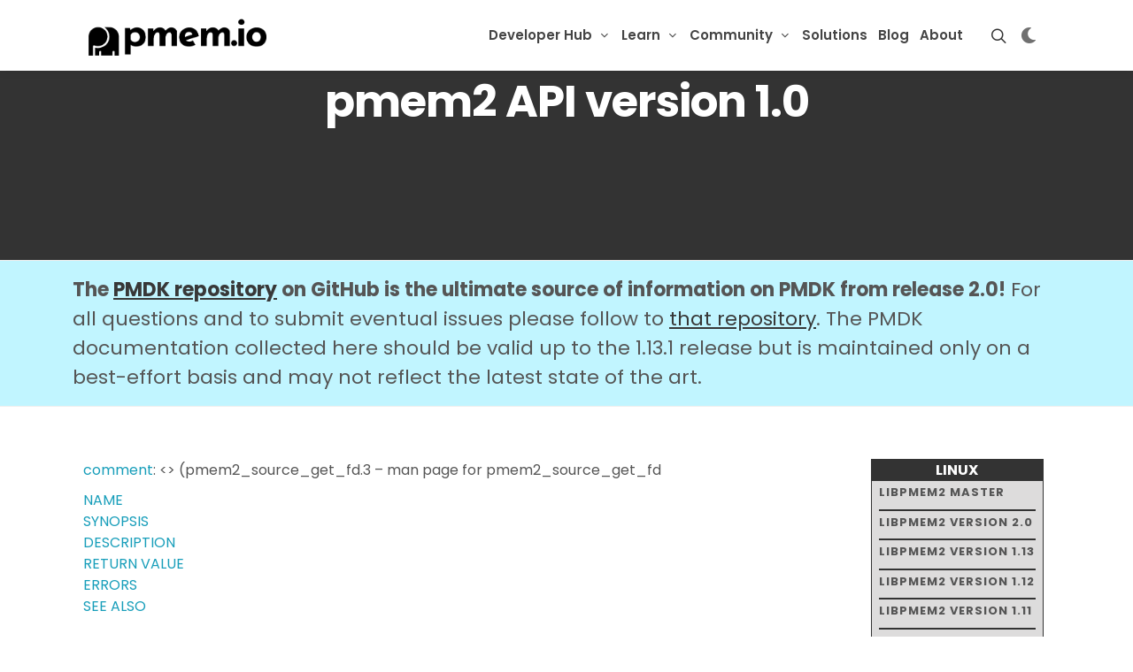

--- FILE ---
content_type: text/html; charset=utf-8
request_url: https://pmem.io/pmdk/manpages/linux/v1.11/libpmem2/pmem2_source_get_fd.3
body_size: -66
content:
<!doctype html><html lang=en><head><title>https://pmem.io/pmdk/manpages/linux/v1.11/libpmem2/pmem2_source_get_fd.3/</title>
<link rel=canonical href=https://pmem.io/pmdk/manpages/linux/v1.11/libpmem2/pmem2_source_get_fd.3/><meta name=robots content="noindex"><meta charset=utf-8><meta http-equiv=refresh content="0; url=https://pmem.io/pmdk/manpages/linux/v1.11/libpmem2/pmem2_source_get_fd.3/"></head></html>

--- FILE ---
content_type: text/html; charset=utf-8
request_url: https://pmem.io/pmdk/manpages/linux/v1.11/libpmem2/pmem2_source_get_fd.3/
body_size: 7614
content:
<!doctype html><html dir=ltr lang=en><head><link rel=stylesheet type=text/css href=/css/style.css><meta property="og:url" content="https://pmem.io/pmdk/manpages/linux/v1.11/libpmem2/pmem2_source_get_fd.3/"><meta property="og:site_name" content="PMem.io"><meta property="og:title" content="libpmem2 | PMDK"><meta property="og:description" content="comment: <> (pmem2_source_get_fd.3 – man page for pmem2_source_get_fd
NAME
SYNOPSIS
DESCRIPTION
RETURN VALUE
ERRORS
SEE ALSO
NAME pmem2_source_get_fd() - reads file descriptor of the data source
SYNOPSIS #include <libpmem2.h> int pmem2_source_get_fd(const struct pmem2_source *src, int *fd); DESCRIPTION The pmem2_source_get_fd() function reads the file descriptor of struct pmem2_source* object describing the data source and returns it by fd parameter.
This function is Linux only, on Windows use pmem2_source_get_handle(3).
RETURN VALUE The pmem2_source_get_fd() function returns 0 on success or a negative error code on failure."><meta property="og:locale" content="en"><meta property="og:type" content="article"><meta property="article:section" content="pmdk"><meta charset=utf-8><link rel=apple-touch-icon sizes=180x180 href=/apple-touch-icon.png><link rel=icon type=image/png sizes=32x32 href=/favicon-32x32.png><link rel=icon type=image/png sizes=16x16 href=/favicon-16x16.png><link rel=manifest href=/site.webmanifest><title>libpmem2 | PMDK</title>
<meta name=author content="PMem.io"><meta name=description content="Persistent Memory Development Kit (PMDK) provides support for transactional and atomic operations to keep the data consistent and durable.  PMDK is a collection of open-source libraries and tools that are available for both Linux and Windows OS.  PMDK facilitates persistent memory programming adoption with higher level language support.  Currently, Java, Python, Rust, Go, C and C++ support is fully validated and delivered on Linux and Windows.  This new generation of persistent memory from Intel has introduced a third memory tier (memory persistence, memory tiering).  In addition to memory and storage tiers, the persistent memory tier offers greater capacity than DRAM and significantly faster performance than storage.  Applications can access persistent memory-resident data structures in-place, like they do with traditional memory, eliminating the need to page blocks of data back and forth between memory and storage. PMDK provides a toolkit for memory hierarchy, memory caching, virtual memory and memory tiering.  PMDK-PMEM toolkit provides operational modes in either app direct mode or memory mode. App Direct Mode provides memory persistent, high availability less downtime and significantly faster storage.  In memory mode provides high memory capacity at lower cost and is transparent to applications.  Memory is volatile in memory mode and persistent in App Direct mode"><meta name=robots content="index, follow, archive"><link href="https://fonts.googleapis.com/css?family=Poppins:300,400,500,600,700,900&display=swap" rel=stylesheet type=text/css><link rel=stylesheet href=/css/bootstrap.css type=text/css><link rel=stylesheet href=/css/style.css type=text/css><link rel=stylesheet href=/css/dark.css type=text/css><link rel=stylesheet href=/css/font-icons.css type=text/css><link rel=stylesheet href=/css/animate.css type=text/css><link rel=stylesheet href=/css/magnific-popup.css type=text/css><link rel=stylesheet href=/css/et-line.css type=text/css><link rel=stylesheet href=/css/components/bs-switches.css type=text/css><link rel=stylesheet href=/css/custom.css type=text/css><meta name=viewport content="initial-scale=1,viewport-fit=cover"><link rel=stylesheet href=https://cdn.jsdelivr.net/npm/bootstrap-icons@1.5.0/font/bootstrap-icons.css type=text/css><link rel=stylesheet href=/css/template/fonts.css type=text/css><link rel=stylesheet href=/css/template/seo.css type=text/css></head><body class=stretched><div id=wrapper class=clearfix><header id=header class="transparent-header floating-header header-size-md sticky-header"><div id=header-wrap class=dark-mode><div class="container dark-mode"><div class=header-row><div id=logo class=logo_dark><a href=/ class=standard-logo data-dark-logo=images/logo-dark.png><img src=https://pmem.io/images/pmem_logo.png alt=PMem.io></a>
<a href=/ class=retina-logo data-dark-logo=images/logo-dark@2x.png><img src=https://pmem.io/images/pmem_logo.png alt=PMem.io></a></div><div id=logo class=logo_light><a href=/ class=standard-logo data-dark-logo=images/logo-dark.png><img src=https://pmem.io/images/pmem_logo_white.png alt=PMem.io></a>
<a href=/ class=retina-logo data-dark-logo=images/logo-dark@2x.png><img src=https://pmem.io/images/pmem_logo_white.png alt=PMem.io></a></div><div class=header-misc><div id=top-search class=header-misc-icon><a href=# id=top-search-trigger><i class=icon-line-search></i><i class=icon-line-cross></i></a></div><div class=top-links><ul class=top-links-container><li><div id=darkSwitch class="dark-mode header-misc-icon d-md-block"><a href=#><i id=darkSwitchToggle></i></a></div></li></ul></div></div><div id=primary-menu-trigger><svg class="svg-trigger" viewBox="0 0 100 100"><path d="m30 33h40c3.722839.0 7.5 3.126468 7.5 8.578427C77.5 47.030386 74.772971 50 70 50H50"/><path d="m30 50h40"/><path d="m70 67H30s-7.5-.802118-7.5-8.365747C22.5 51.070624 30 50 30 50h20"/></svg></div><nav class="primary-menu with-arrows"><ul class=menu-container><li class="menu-item mega-menu"><div class=menu-link><div><a href=/developer-hub>Developer Hub</a></div></div><div class="mega-menu-content mega-menu-style-2 px-0"><div class="container dark-mode"><div class=row><div class="mega-menu-column sub-menu-container col-lg-4 border-bottom py-4"><div class=feature-box><div class=fbox-content><p class=fw-bold>For Developers</p><p>Everything you need to know about Persistent Memory.</p></div></div></div><div class="mega-menu-column sub-menu-container col-lg-4 border-bottom py-4"><div class=feature-box><div class="fbox-content h-bg-light"><a href=https://docs.pmem.io/persistent-memory/getting-started-guide><p>Get started <i class=icon-angle-right></i></p></a></div><div class="fbox-content h-bg-light"><a href=/pmdk><p>PMDK <i class=icon-angle-right></i></p></a></div><div class="fbox-content h-bg-light"><a href=/repoindex><p>PMem Repositories <i class=icon-angle-right></i></p></a></div><div class="fbox-content h-bg-light"><a href=/pmemkv><p>PMemKV <i class=icon-angle-right></i></p></a></div><div class="fbox-content h-bg-light"><a href=/pmemstream><p>PMemStream <i class=icon-angle-right></i></p></a></div></div></div><div class="mega-menu-column sub-menu-container col-lg-4 border-bottom py-4"><div class=feature-box><div class="fbox-content h-bg-light"><a href=/memkind><p>Memkind <i class=icon-angle-right></i></p></a></div><div class="fbox-content h-bg-light"><a href=/miniasync><p>MiniAsync <i class=icon-angle-right></i></p></a></div><div class="fbox-content h-bg-light"><a href=/community/#newsletter><p>Newsletter <i class=icon-angle-right></i></p></a></div><div class="fbox-content h-bg-light"><a href=https://tieredmemdb.github.io/><p>TieredMemDB <i class=icon-angle-right></i></p></a></div></div></div></div></div></div></li><li class="menu-item mega-menu"><div class=menu-link><div><a href=/learn>Learn</a></div></div><div class="mega-menu-content mega-menu-style-2 px-0"><div class="container dark-mode"><div class=row><div class="mega-menu-column sub-menu-container col-lg-4 border-bottom py-4"><div class=feature-box><div class=fbox-content><p class=fw-bold>Access our Documentation</p><p>Learn more about Persistent Memory features and capabilities.</p></div></div></div><div class="mega-menu-column sub-menu-container col-lg-4 border-bottom py-4"><div class=feature-box><div class="fbox-content h-bg-light"><a href=/books><p>Books <i class=icon-angle-right></i></p></a></div><div class="fbox-content h-bg-light"><a href=https://docs.pmem.io/persistent-memory/><p>Docs <i class=icon-angle-right></i></p></a></div><div class="fbox-content h-bg-light"><a href=/glossary><p>Glossary <i class=icon-angle-right></i></p></a></div><div class="fbox-content h-bg-light"><a href=https://docs.pmem.io/ipmctl-user-guide/><p>ipmctl User Guide <i class=icon-angle-right></i></p></a></div><div class="fbox-content h-bg-light"><a href=https://docs.pmem.io/ndctl-user-guide/><p>ndctl User Guide <i class=icon-angle-right></i></p></a></div></div></div><div class="mega-menu-column sub-menu-container col-lg-4 border-bottom py-4"><div class=feature-box><div class="fbox-content h-bg-light"><a href=/faq><p>FAQ <i class=icon-angle-right></i></p></a></div><div class="fbox-content h-bg-light"><a href=/knowledgebase><p>Knowledge base <i class=icon-angle-right></i></p></a></div><div class="fbox-content h-bg-light"><a href=/tutorials><p>Tutorials <i class=icon-angle-right></i></p></a></div><div class="fbox-content h-bg-light"><a href=/videos><p>Videos <i class=icon-angle-right></i></p></a></div><div class="fbox-content h-bg-light"><a href=/webinars><p>Webinars <i class=icon-angle-right></i></p></a></div></div></div></div></div></div></li><li class="menu-item mega-menu"><div class=menu-link><div><a href=/community>Community</a></div></div><div class="mega-menu-content mega-menu-style-2 px-0"><div class="container dark-mode"><div class=row><div class="mega-menu-column sub-menu-container col-lg-4 border-bottom py-4"><div class=feature-box><div class=fbox-content><p class=fw-bold>Get Connected</p><p>Join an ever-growing community of PMDK-PMEM developers online or in person.</p></div></div></div><div class="mega-menu-column sub-menu-container col-lg-4 border-bottom py-4"><div class=feature-box><div class="fbox-content h-bg-light"><a href=/events><p>Events <i class=icon-angle-right></i></p></a></div><div class="fbox-content h-bg-light"><a href=https://groups.google.com/group/pmem><p>Forum <i class=icon-angle-right></i></p></a></div><div class="fbox-content h-bg-light"><a href=https://pmem-io.slack.com/join/shared_invite/enQtNzU4MzQ2Mzk3MDQwLWQ1YThmODVmMGFkZWI0YTdhODg4ODVhODdhYjg3NmE4N2ViZGI5NTRmZTBiNDYyOGJjYTIyNmZjYzQxODcwNDg#/shared-invite/email><p>Slack channel <i class=icon-angle-right></i></p></a></div></div></div><div class="mega-menu-column sub-menu-container col-lg-4 border-bottom py-4"><div class=feature-box><div class="fbox-content h-bg-light"><a href=/announcements><p>Announcements <i class=icon-angle-right></i></p></a></div><div class="fbox-content h-bg-light"><a href=/blog/2021/10/how-to-contribute-to-pmem.io/><p>Contribute <i class=icon-angle-right></i></p></a></div><div class="fbox-content h-bg-light"><a href=/community/#newsletter><p>Newsletter <i class=icon-angle-right></i></p></a></div><div class="fbox-content h-bg-light"><a href=/community/#social-media><p>Social Media <i class=icon-angle-right></i></p></a></div></div></div></div></div></div></li><li class=menu-item><a class=menu-link href=https://pmem.io/solutions><div>Solutions</div></a></li><li class=menu-item><a class=menu-link href=https://pmem.io/blog><div>Blog</div></a></li><li class=menu-item><a class=menu-link href=https://pmem.io/about><div>About</div></a></li></ul></nav><form class=top-search-form method=get><input id=bcs-searchbox aria-label="Search input" type=text name=q class="form-control bcs-searchbox pt-4" placeholder="Type & Hit Enter.." autocomplete=off></form></div></div></div><div class="header-wrap-clone dark-mode"></div></header><div id=customSearch><div id=bcs_js_snippet></div></div><section id=page-title class="page-title-parallax page-title-center page-title-dark include-header skrollable skrollable-between" style="background-image:url('');background-size:cover;padding:120px 0;margin-top:-157.05px"><div class="container clearfix mt-4"><div class="slider-title text-light"><h2 style=color:#fff>pmem2 API version 1.0</h2></div></div></section><div class="section m-0 border-top border-bottom py-3 information-banner-wrapper dark-mode"><div class=container><div class=information-banner><span class=fw-bold>The <a href=https://github.com/pmem/pmdk/>PMDK repository</a> on GitHub is the ultimate source of information on PMDK from release 2.0!</span>
For all questions and to submit eventual issues please follow to <a href=https://github.com/pmem/pmdk/issues>that repository</a>. The PMDK documentation collected here should be valid up to the 1.13.1 release but is maintained only on a best-effort basis and may not reflect the latest state of the art.</div></div></div><div class="section m-0 bg-transparent library-section dark-mode"><div id=manpage_shortcut><ul><li class=sys_header>LINUX</li><li class=release_tag><input id=toggle_linux_master type=checkbox><label for=toggle_linux_master>libpmem2 master</label><ul><li><a href=/pmdk/manpages/linux/master/libpmem2/libpmem2_unsafe_shutdown.7>libpmem2_unsafe_shutdown</a></li><li><a href=/pmdk/manpages/linux/master/libpmem2/libpmem2.7.html>libpmem2</a></li><li><a href=/pmdk/manpages/linux/master/libpmem2/pmem2_badblock_clear.3>pmem2_badblock_clear</a></li><li><a href=/pmdk/manpages/linux/master/libpmem2/pmem2_badblock_context_new.3>pmem2_badblock_context_new</a></li><li><a href=/pmdk/manpages/linux/master/libpmem2/pmem2_badblock_next.3>pmem2_badblock_next</a></li><li><a href=/pmdk/manpages/linux/master/libpmem2/pmem2_config_new.3>pmem2_config_new</a></li><li><a href=/pmdk/manpages/linux/master/libpmem2/pmem2_config_set_length.3>pmem2_config_set_length</a></li><li><a href=/pmdk/manpages/linux/master/libpmem2/pmem2_config_set_offset.3>pmem2_config_set_offset</a></li><li><a href=/pmdk/manpages/linux/master/libpmem2/pmem2_config_set_protection.3>pmem2_config_set_protection</a></li><li><a href=/pmdk/manpages/linux/master/libpmem2/pmem2_config_set_required_store_granularity.3>pmem2_config_set_required_store_granularity</a></li><li><a href=/pmdk/manpages/linux/master/libpmem2/pmem2_config_set_sharing.3>pmem2_config_set_sharing</a></li><li><a href=/pmdk/manpages/linux/master/libpmem2/pmem2_config_set_vm_reservation.3>pmem2_config_set_vm_reservation</a></li><li><a href=/pmdk/manpages/linux/master/libpmem2/pmem2_deep_flush.3>pmem2_deep_flush</a></li><li><a href=/pmdk/manpages/linux/master/libpmem2/pmem2_errormsg.3>pmem2_errormsg</a></li><li><a href=/pmdk/manpages/linux/master/libpmem2/pmem2_get_drain_fn.3>pmem2_get_drain_fn</a></li><li><a href=/pmdk/manpages/linux/master/libpmem2/pmem2_get_flush_fn.3>pmem2_get_flush_fn</a></li><li><a href=/pmdk/manpages/linux/master/libpmem2/pmem2_get_memmove_fn.3>pmem2_get_memmove_fn</a></li><li><a href=/pmdk/manpages/linux/master/libpmem2/pmem2_get_persist_fn.3>pmem2_get_persist_fn</a></li><li><a href=/pmdk/manpages/linux/master/libpmem2/pmem2_map_delete.3>pmem2_map_delete</a></li><li><a href=/pmdk/manpages/linux/master/libpmem2/pmem2_map_from_existing.3>pmem2_map_from_existing</a></li><li><a href=/pmdk/manpages/linux/master/libpmem2/pmem2_map_get_address.3>pmem2_map_get_address</a></li><li><a href=/pmdk/manpages/linux/master/libpmem2/pmem2_map_get_size.3>pmem2_map_get_size</a></li><li><a href=/pmdk/manpages/linux/master/libpmem2/pmem2_map_get_store_granularity.3>pmem2_map_get_store_granularity</a></li><li><a href=/pmdk/manpages/linux/master/libpmem2/pmem2_map_new.3>pmem2_map_new</a></li><li><a href=/pmdk/manpages/linux/master/libpmem2/pmem2_perror.3>pmem2_perror</a></li><li><a href=/pmdk/manpages/linux/master/libpmem2/pmem2_source_alignment.3>pmem2_source_alignment</a></li><li><a href=/pmdk/manpages/linux/master/libpmem2/pmem2_source_device_id.3>pmem2_source_device_id</a></li><li><a href=/pmdk/manpages/linux/master/libpmem2/pmem2_source_device_usc.3>pmem2_source_device_usc</a></li><li><a href=/pmdk/manpages/linux/master/libpmem2/pmem2_source_from_anon.3>pmem2_source_from_anon</a></li><li><a href=/pmdk/manpages/linux/master/libpmem2/pmem2_source_from_fd.3>pmem2_source_from_fd</a></li><li><a href=/pmdk/manpages/linux/master/libpmem2/pmem2_source_get_fd.3>pmem2_source_get_fd</a></li><li><a href=/pmdk/manpages/linux/master/libpmem2/pmem2_source_numa_node.3>pmem2_source_numa_node</a></li><li><a href=/pmdk/manpages/linux/master/libpmem2/pmem2_source_pread_mcsafe.3>pmem2_source_pread_mcsafe</a></li><li><a href=/pmdk/manpages/linux/master/libpmem2/pmem2_source_size.3>pmem2_source_size</a></li><li><a href=/pmdk/manpages/linux/master/libpmem2/pmem2_vm_reservation_extend.3>pmem2_vm_reservation_extend</a></li><li><a href=/pmdk/manpages/linux/master/libpmem2/pmem2_vm_reservation_get_address.3>pmem2_vm_reservation_get_address</a></li><li><a href=/pmdk/manpages/linux/master/libpmem2/pmem2_vm_reservation_get_size.3>pmem2_vm_reservation_get_size</a></li><li><a href=/pmdk/manpages/linux/master/libpmem2/pmem2_vm_reservation_map_find.3>pmem2_vm_reservation_map_find</a></li><li><a href=/pmdk/manpages/linux/master/libpmem2/pmem2_vm_reservation_new.3>pmem2_vm_reservation_new</a></li></ul></li><li class=release_tag><input id=toggle_linux_2.0 type=checkbox><label for=toggle_linux_2.0>libpmem2 version 2.0</label><ul><li><a href=/pmdk/manpages/linux/v2.0/libpmem2/libpmem2_unsafe_shutdown.7>libpmem2_unsafe_shutdown</a></li><li><a href=/pmdk/manpages/linux/v2.0/libpmem2/libpmem2.7.html>libpmem2</a></li><li><a href=/pmdk/manpages/linux/v2.0/libpmem2/pmem2_badblock_clear.3>pmem2_badblock_clear</a></li><li><a href=/pmdk/manpages/linux/v2.0/libpmem2/pmem2_badblock_context_new.3>pmem2_badblock_context_new</a></li><li><a href=/pmdk/manpages/linux/v2.0/libpmem2/pmem2_badblock_next.3>pmem2_badblock_next</a></li><li><a href=/pmdk/manpages/linux/v2.0/libpmem2/pmem2_config_new.3>pmem2_config_new</a></li><li><a href=/pmdk/manpages/linux/v2.0/libpmem2/pmem2_config_set_length.3>pmem2_config_set_length</a></li><li><a href=/pmdk/manpages/linux/v2.0/libpmem2/pmem2_config_set_offset.3>pmem2_config_set_offset</a></li><li><a href=/pmdk/manpages/linux/v2.0/libpmem2/pmem2_config_set_protection.3>pmem2_config_set_protection</a></li><li><a href=/pmdk/manpages/linux/v2.0/libpmem2/pmem2_config_set_required_store_granularity.3>pmem2_config_set_required_store_granularity</a></li><li><a href=/pmdk/manpages/linux/v2.0/libpmem2/pmem2_config_set_sharing.3>pmem2_config_set_sharing</a></li><li><a href=/pmdk/manpages/linux/v2.0/libpmem2/pmem2_config_set_vm_reservation.3>pmem2_config_set_vm_reservation</a></li><li><a href=/pmdk/manpages/linux/v2.0/libpmem2/pmem2_deep_flush.3>pmem2_deep_flush</a></li><li><a href=/pmdk/manpages/linux/v2.0/libpmem2/pmem2_errormsg.3>pmem2_errormsg</a></li><li><a href=/pmdk/manpages/linux/v2.0/libpmem2/pmem2_get_drain_fn.3>pmem2_get_drain_fn</a></li><li><a href=/pmdk/manpages/linux/v2.0/libpmem2/pmem2_get_flush_fn.3>pmem2_get_flush_fn</a></li><li><a href=/pmdk/manpages/linux/v2.0/libpmem2/pmem2_get_memmove_fn.3>pmem2_get_memmove_fn</a></li><li><a href=/pmdk/manpages/linux/v2.0/libpmem2/pmem2_get_persist_fn.3>pmem2_get_persist_fn</a></li><li><a href=/pmdk/manpages/linux/v2.0/libpmem2/pmem2_map_delete.3>pmem2_map_delete</a></li><li><a href=/pmdk/manpages/linux/v2.0/libpmem2/pmem2_map_from_existing.3>pmem2_map_from_existing</a></li><li><a href=/pmdk/manpages/linux/v2.0/libpmem2/pmem2_map_get_address.3>pmem2_map_get_address</a></li><li><a href=/pmdk/manpages/linux/v2.0/libpmem2/pmem2_map_get_size.3>pmem2_map_get_size</a></li><li><a href=/pmdk/manpages/linux/v2.0/libpmem2/pmem2_map_get_store_granularity.3>pmem2_map_get_store_granularity</a></li><li><a href=/pmdk/manpages/linux/v2.0/libpmem2/pmem2_map_new.3>pmem2_map_new</a></li><li><a href=/pmdk/manpages/linux/v2.0/libpmem2/pmem2_perror.3>pmem2_perror</a></li><li><a href=/pmdk/manpages/linux/v2.0/libpmem2/pmem2_source_alignment.3>pmem2_source_alignment</a></li><li><a href=/pmdk/manpages/linux/v2.0/libpmem2/pmem2_source_device_id.3>pmem2_source_device_id</a></li><li><a href=/pmdk/manpages/linux/v2.0/libpmem2/pmem2_source_device_usc.3>pmem2_source_device_usc</a></li><li><a href=/pmdk/manpages/linux/v2.0/libpmem2/pmem2_source_from_anon.3>pmem2_source_from_anon</a></li><li><a href=/pmdk/manpages/linux/v2.0/libpmem2/pmem2_source_from_fd.3>pmem2_source_from_fd</a></li><li><a href=/pmdk/manpages/linux/v2.0/libpmem2/pmem2_source_get_fd.3>pmem2_source_get_fd</a></li><li><a href=/pmdk/manpages/linux/v2.0/libpmem2/pmem2_source_numa_node.3>pmem2_source_numa_node</a></li><li><a href=/pmdk/manpages/linux/v2.0/libpmem2/pmem2_source_pread_mcsafe.3>pmem2_source_pread_mcsafe</a></li><li><a href=/pmdk/manpages/linux/v2.0/libpmem2/pmem2_source_size.3>pmem2_source_size</a></li><li><a href=/pmdk/manpages/linux/v2.0/libpmem2/pmem2_vm_reservation_extend.3>pmem2_vm_reservation_extend</a></li><li><a href=/pmdk/manpages/linux/v2.0/libpmem2/pmem2_vm_reservation_get_address.3>pmem2_vm_reservation_get_address</a></li><li><a href=/pmdk/manpages/linux/v2.0/libpmem2/pmem2_vm_reservation_get_size.3>pmem2_vm_reservation_get_size</a></li><li><a href=/pmdk/manpages/linux/v2.0/libpmem2/pmem2_vm_reservation_map_find.3>pmem2_vm_reservation_map_find</a></li><li><a href=/pmdk/manpages/linux/v2.0/libpmem2/pmem2_vm_reservation_new.3>pmem2_vm_reservation_new</a></li></ul></li><li class=release_tag><input id=toggle_linux_1.13 type=checkbox><label for=toggle_linux_1.13>libpmem2 version 1.13</label><ul><li><a href=/pmdk/manpages/linux/v1.13/libpmem2/libpmem2_unsafe_shutdown.7>libpmem2_unsafe_shutdown</a></li><li><a href=/pmdk/manpages/linux/v1.13/libpmem2/libpmem2.7.html>libpmem2</a></li><li><a href=/pmdk/manpages/linux/v1.13/libpmem2/pmem2_badblock_clear.3>pmem2_badblock_clear</a></li><li><a href=/pmdk/manpages/linux/v1.13/libpmem2/pmem2_badblock_context_new.3>pmem2_badblock_context_new</a></li><li><a href=/pmdk/manpages/linux/v1.13/libpmem2/pmem2_badblock_next.3>pmem2_badblock_next</a></li><li><a href=/pmdk/manpages/linux/v1.13/libpmem2/pmem2_config_new.3>pmem2_config_new</a></li><li><a href=/pmdk/manpages/linux/v1.13/libpmem2/pmem2_config_set_length.3>pmem2_config_set_length</a></li><li><a href=/pmdk/manpages/linux/v1.13/libpmem2/pmem2_config_set_offset.3>pmem2_config_set_offset</a></li><li><a href=/pmdk/manpages/linux/v1.13/libpmem2/pmem2_config_set_protection.3>pmem2_config_set_protection</a></li><li><a href=/pmdk/manpages/linux/v1.13/libpmem2/pmem2_config_set_required_store_granularity.3>pmem2_config_set_required_store_granularity</a></li><li><a href=/pmdk/manpages/linux/v1.13/libpmem2/pmem2_config_set_sharing.3>pmem2_config_set_sharing</a></li><li><a href=/pmdk/manpages/linux/v1.13/libpmem2/pmem2_config_set_vm_reservation.3>pmem2_config_set_vm_reservation</a></li><li><a href=/pmdk/manpages/linux/v1.13/libpmem2/pmem2_deep_flush.3>pmem2_deep_flush</a></li><li><a href=/pmdk/manpages/linux/v1.13/libpmem2/pmem2_errormsg.3>pmem2_errormsg</a></li><li><a href=/pmdk/manpages/linux/v1.13/libpmem2/pmem2_get_drain_fn.3>pmem2_get_drain_fn</a></li><li><a href=/pmdk/manpages/linux/v1.13/libpmem2/pmem2_get_flush_fn.3>pmem2_get_flush_fn</a></li><li><a href=/pmdk/manpages/linux/v1.13/libpmem2/pmem2_get_memmove_fn.3>pmem2_get_memmove_fn</a></li><li><a href=/pmdk/manpages/linux/v1.13/libpmem2/pmem2_get_persist_fn.3>pmem2_get_persist_fn</a></li><li><a href=/pmdk/manpages/linux/v1.13/libpmem2/pmem2_map_delete.3>pmem2_map_delete</a></li><li><a href=/pmdk/manpages/linux/v1.13/libpmem2/pmem2_map_from_existing.3>pmem2_map_from_existing</a></li><li><a href=/pmdk/manpages/linux/v1.13/libpmem2/pmem2_map_get_address.3>pmem2_map_get_address</a></li><li><a href=/pmdk/manpages/linux/v1.13/libpmem2/pmem2_map_get_size.3>pmem2_map_get_size</a></li><li><a href=/pmdk/manpages/linux/v1.13/libpmem2/pmem2_map_get_store_granularity.3>pmem2_map_get_store_granularity</a></li><li><a href=/pmdk/manpages/linux/v1.13/libpmem2/pmem2_map_new.3>pmem2_map_new</a></li><li><a href=/pmdk/manpages/linux/v1.13/libpmem2/pmem2_perror.3>pmem2_perror</a></li><li><a href=/pmdk/manpages/linux/v1.13/libpmem2/pmem2_source_alignment.3>pmem2_source_alignment</a></li><li><a href=/pmdk/manpages/linux/v1.13/libpmem2/pmem2_source_device_id.3>pmem2_source_device_id</a></li><li><a href=/pmdk/manpages/linux/v1.13/libpmem2/pmem2_source_device_usc.3>pmem2_source_device_usc</a></li><li><a href=/pmdk/manpages/linux/v1.13/libpmem2/pmem2_source_from_anon.3>pmem2_source_from_anon</a></li><li><a href=/pmdk/manpages/linux/v1.13/libpmem2/pmem2_source_from_fd.3>pmem2_source_from_fd</a></li><li><a href=/pmdk/manpages/linux/v1.13/libpmem2/pmem2_source_get_fd.3>pmem2_source_get_fd</a></li><li><a href=/pmdk/manpages/linux/v1.13/libpmem2/pmem2_source_numa_node.3>pmem2_source_numa_node</a></li><li><a href=/pmdk/manpages/linux/v1.13/libpmem2/pmem2_source_pread_mcsafe.3>pmem2_source_pread_mcsafe</a></li><li><a href=/pmdk/manpages/linux/v1.13/libpmem2/pmem2_source_size.3>pmem2_source_size</a></li><li><a href=/pmdk/manpages/linux/v1.13/libpmem2/pmem2_vm_reservation_extend.3>pmem2_vm_reservation_extend</a></li><li><a href=/pmdk/manpages/linux/v1.13/libpmem2/pmem2_vm_reservation_get_address.3>pmem2_vm_reservation_get_address</a></li><li><a href=/pmdk/manpages/linux/v1.13/libpmem2/pmem2_vm_reservation_get_size.3>pmem2_vm_reservation_get_size</a></li><li><a href=/pmdk/manpages/linux/v1.13/libpmem2/pmem2_vm_reservation_map_find.3>pmem2_vm_reservation_map_find</a></li><li><a href=/pmdk/manpages/linux/v1.13/libpmem2/pmem2_vm_reservation_new.3>pmem2_vm_reservation_new</a></li></ul></li><li class=release_tag><input id=toggle_linux_1.12 type=checkbox><label for=toggle_linux_1.12>libpmem2 version 1.12</label><ul><li><a href=/pmdk/manpages/linux/v1.12/libpmem2/libpmem2_unsafe_shutdown.7>libpmem2_unsafe_shutdown</a></li><li><a href=/pmdk/manpages/linux/v1.12/libpmem2/libpmem2.7.html>libpmem2</a></li><li><a href=/pmdk/manpages/linux/v1.12/libpmem2/pmem2_badblock_clear.3>pmem2_badblock_clear</a></li><li><a href=/pmdk/manpages/linux/v1.12/libpmem2/pmem2_badblock_context_new.3>pmem2_badblock_context_new</a></li><li><a href=/pmdk/manpages/linux/v1.12/libpmem2/pmem2_badblock_next.3>pmem2_badblock_next</a></li><li><a href=/pmdk/manpages/linux/v1.12/libpmem2/pmem2_config_new.3>pmem2_config_new</a></li><li><a href=/pmdk/manpages/linux/v1.12/libpmem2/pmem2_config_set_length.3>pmem2_config_set_length</a></li><li><a href=/pmdk/manpages/linux/v1.12/libpmem2/pmem2_config_set_offset.3>pmem2_config_set_offset</a></li><li><a href=/pmdk/manpages/linux/v1.12/libpmem2/pmem2_config_set_protection.3>pmem2_config_set_protection</a></li><li><a href=/pmdk/manpages/linux/v1.12/libpmem2/pmem2_config_set_required_store_granularity.3>pmem2_config_set_required_store_granularity</a></li><li><a href=/pmdk/manpages/linux/v1.12/libpmem2/pmem2_config_set_sharing.3>pmem2_config_set_sharing</a></li><li><a href=/pmdk/manpages/linux/v1.12/libpmem2/pmem2_config_set_vm_reservation.3>pmem2_config_set_vm_reservation</a></li><li><a href=/pmdk/manpages/linux/v1.12/libpmem2/pmem2_deep_flush.3>pmem2_deep_flush</a></li><li><a href=/pmdk/manpages/linux/v1.12/libpmem2/pmem2_errormsg.3>pmem2_errormsg</a></li><li><a href=/pmdk/manpages/linux/v1.12/libpmem2/pmem2_get_drain_fn.3>pmem2_get_drain_fn</a></li><li><a href=/pmdk/manpages/linux/v1.12/libpmem2/pmem2_get_flush_fn.3>pmem2_get_flush_fn</a></li><li><a href=/pmdk/manpages/linux/v1.12/libpmem2/pmem2_get_memmove_fn.3>pmem2_get_memmove_fn</a></li><li><a href=/pmdk/manpages/linux/v1.12/libpmem2/pmem2_get_persist_fn.3>pmem2_get_persist_fn</a></li><li><a href=/pmdk/manpages/linux/v1.12/libpmem2/pmem2_map_delete.3>pmem2_map_delete</a></li><li><a href=/pmdk/manpages/linux/v1.12/libpmem2/pmem2_map_from_existing.3>pmem2_map_from_existing</a></li><li><a href=/pmdk/manpages/linux/v1.12/libpmem2/pmem2_map_get_address.3>pmem2_map_get_address</a></li><li><a href=/pmdk/manpages/linux/v1.12/libpmem2/pmem2_map_get_size.3>pmem2_map_get_size</a></li><li><a href=/pmdk/manpages/linux/v1.12/libpmem2/pmem2_map_get_store_granularity.3>pmem2_map_get_store_granularity</a></li><li><a href=/pmdk/manpages/linux/v1.12/libpmem2/pmem2_map_new.3>pmem2_map_new</a></li><li><a href=/pmdk/manpages/linux/v1.12/libpmem2/pmem2_perror.3>pmem2_perror</a></li><li><a href=/pmdk/manpages/linux/v1.12/libpmem2/pmem2_source_alignment.3>pmem2_source_alignment</a></li><li><a href=/pmdk/manpages/linux/v1.12/libpmem2/pmem2_source_device_id.3>pmem2_source_device_id</a></li><li><a href=/pmdk/manpages/linux/v1.12/libpmem2/pmem2_source_device_usc.3>pmem2_source_device_usc</a></li><li><a href=/pmdk/manpages/linux/v1.12/libpmem2/pmem2_source_from_anon.3>pmem2_source_from_anon</a></li><li><a href=/pmdk/manpages/linux/v1.12/libpmem2/pmem2_source_from_fd.3>pmem2_source_from_fd</a></li><li><a href=/pmdk/manpages/linux/v1.12/libpmem2/pmem2_source_get_fd.3>pmem2_source_get_fd</a></li><li><a href=/pmdk/manpages/linux/v1.12/libpmem2/pmem2_source_numa_node.3>pmem2_source_numa_node</a></li><li><a href=/pmdk/manpages/linux/v1.12/libpmem2/pmem2_source_pread_mcsafe.3>pmem2_source_pread_mcsafe</a></li><li><a href=/pmdk/manpages/linux/v1.12/libpmem2/pmem2_source_size.3>pmem2_source_size</a></li><li><a href=/pmdk/manpages/linux/v1.12/libpmem2/pmem2_vm_reservation_extend.3>pmem2_vm_reservation_extend</a></li><li><a href=/pmdk/manpages/linux/v1.12/libpmem2/pmem2_vm_reservation_get_address.3>pmem2_vm_reservation_get_address</a></li><li><a href=/pmdk/manpages/linux/v1.12/libpmem2/pmem2_vm_reservation_get_size.3>pmem2_vm_reservation_get_size</a></li><li><a href=/pmdk/manpages/linux/v1.12/libpmem2/pmem2_vm_reservation_map_find.3>pmem2_vm_reservation_map_find</a></li><li><a href=/pmdk/manpages/linux/v1.12/libpmem2/pmem2_vm_reservation_new.3>pmem2_vm_reservation_new</a></li></ul></li><li class=release_tag><input id=toggle_linux_1.11 type=checkbox><label for=toggle_linux_1.11>libpmem2 version 1.11</label><ul><li><a href=/pmdk/manpages/linux/v1.11/libpmem2/libpmem2_unsafe_shutdown.7>libpmem2_unsafe_shutdown</a></li><li><a href=/pmdk/manpages/linux/v1.11/libpmem2/libpmem2.7.html>libpmem2</a></li><li><a href=/pmdk/manpages/linux/v1.11/libpmem2/pmem2_badblock_clear.3>pmem2_badblock_clear</a></li><li><a href=/pmdk/manpages/linux/v1.11/libpmem2/pmem2_badblock_context_new.3>pmem2_badblock_context_new</a></li><li><a href=/pmdk/manpages/linux/v1.11/libpmem2/pmem2_badblock_next.3>pmem2_badblock_next</a></li><li><a href=/pmdk/manpages/linux/v1.11/libpmem2/pmem2_config_new.3>pmem2_config_new</a></li><li><a href=/pmdk/manpages/linux/v1.11/libpmem2/pmem2_config_set_length.3>pmem2_config_set_length</a></li><li><a href=/pmdk/manpages/linux/v1.11/libpmem2/pmem2_config_set_offset.3>pmem2_config_set_offset</a></li><li><a href=/pmdk/manpages/linux/v1.11/libpmem2/pmem2_config_set_protection.3>pmem2_config_set_protection</a></li><li><a href=/pmdk/manpages/linux/v1.11/libpmem2/pmem2_config_set_required_store_granularity.3>pmem2_config_set_required_store_granularity</a></li><li><a href=/pmdk/manpages/linux/v1.11/libpmem2/pmem2_config_set_sharing.3>pmem2_config_set_sharing</a></li><li><a href=/pmdk/manpages/linux/v1.11/libpmem2/pmem2_config_set_vm_reservation.3>pmem2_config_set_vm_reservation</a></li><li><a href=/pmdk/manpages/linux/v1.11/libpmem2/pmem2_deep_flush.3>pmem2_deep_flush</a></li><li><a href=/pmdk/manpages/linux/v1.11/libpmem2/pmem2_errormsg.3>pmem2_errormsg</a></li><li><a href=/pmdk/manpages/linux/v1.11/libpmem2/pmem2_get_drain_fn.3>pmem2_get_drain_fn</a></li><li><a href=/pmdk/manpages/linux/v1.11/libpmem2/pmem2_get_flush_fn.3>pmem2_get_flush_fn</a></li><li><a href=/pmdk/manpages/linux/v1.11/libpmem2/pmem2_get_memmove_fn.3>pmem2_get_memmove_fn</a></li><li><a href=/pmdk/manpages/linux/v1.11/libpmem2/pmem2_get_persist_fn.3>pmem2_get_persist_fn</a></li><li><a href=/pmdk/manpages/linux/v1.11/libpmem2/pmem2_map_delete.3>pmem2_map_delete</a></li><li><a href=/pmdk/manpages/linux/v1.11/libpmem2/pmem2_map_from_existing.3>pmem2_map_from_existing</a></li><li><a href=/pmdk/manpages/linux/v1.11/libpmem2/pmem2_map_get_address.3>pmem2_map_get_address</a></li><li><a href=/pmdk/manpages/linux/v1.11/libpmem2/pmem2_map_get_size.3>pmem2_map_get_size</a></li><li><a href=/pmdk/manpages/linux/v1.11/libpmem2/pmem2_map_get_store_granularity.3>pmem2_map_get_store_granularity</a></li><li><a href=/pmdk/manpages/linux/v1.11/libpmem2/pmem2_map_new.3>pmem2_map_new</a></li><li><a href=/pmdk/manpages/linux/v1.11/libpmem2/pmem2_perror.3>pmem2_perror</a></li><li><a href=/pmdk/manpages/linux/v1.11/libpmem2/pmem2_source_alignment.3>pmem2_source_alignment</a></li><li><a href=/pmdk/manpages/linux/v1.11/libpmem2/pmem2_source_device_id.3>pmem2_source_device_id</a></li><li><a href=/pmdk/manpages/linux/v1.11/libpmem2/pmem2_source_device_usc.3>pmem2_source_device_usc</a></li><li><a href=/pmdk/manpages/linux/v1.11/libpmem2/pmem2_source_from_anon.3>pmem2_source_from_anon</a></li><li><a href=/pmdk/manpages/linux/v1.11/libpmem2/pmem2_source_from_fd.3>pmem2_source_from_fd</a></li><li><a href=/pmdk/manpages/linux/v1.11/libpmem2/pmem2_source_get_fd.3>pmem2_source_get_fd</a></li><li><a href=/pmdk/manpages/linux/v1.11/libpmem2/pmem2_source_numa_node.3>pmem2_source_numa_node</a></li><li><a href=/pmdk/manpages/linux/v1.11/libpmem2/pmem2_source_size.3>pmem2_source_size</a></li><li><a href=/pmdk/manpages/linux/v1.11/libpmem2/pmem2_vm_reservation_extend.3>pmem2_vm_reservation_extend</a></li><li><a href=/pmdk/manpages/linux/v1.11/libpmem2/pmem2_vm_reservation_get_address.3>pmem2_vm_reservation_get_address</a></li><li><a href=/pmdk/manpages/linux/v1.11/libpmem2/pmem2_vm_reservation_get_size.3>pmem2_vm_reservation_get_size</a></li><li><a href=/pmdk/manpages/linux/v1.11/libpmem2/pmem2_vm_reservation_map_find.3>pmem2_vm_reservation_map_find</a></li><li><a href=/pmdk/manpages/linux/v1.11/libpmem2/pmem2_vm_reservation_new.3>pmem2_vm_reservation_new</a></li></ul></li><li class=release_tag><input id=toggle_linux_1.10 type=checkbox><label for=toggle_linux_1.10>libpmem2 version 1.10</label><ul><li><a href=/pmdk/manpages/linux/v1.10/libpmem2/libpmem2_unsafe_shutdown.7>libpmem2_unsafe_shutdown</a></li><li><a href=/pmdk/manpages/linux/v1.10/libpmem2/libpmem2.7.html>libpmem2</a></li><li><a href=/pmdk/manpages/linux/v1.10/libpmem2/pmem2_badblock_clear.3>pmem2_badblock_clear</a></li><li><a href=/pmdk/manpages/linux/v1.10/libpmem2/pmem2_badblock_context_new.3>pmem2_badblock_context_new</a></li><li><a href=/pmdk/manpages/linux/v1.10/libpmem2/pmem2_badblock_next.3>pmem2_badblock_next</a></li><li><a href=/pmdk/manpages/linux/v1.10/libpmem2/pmem2_config_new.3>pmem2_config_new</a></li><li><a href=/pmdk/manpages/linux/v1.10/libpmem2/pmem2_config_set_length.3>pmem2_config_set_length</a></li><li><a href=/pmdk/manpages/linux/v1.10/libpmem2/pmem2_config_set_offset.3>pmem2_config_set_offset</a></li><li><a href=/pmdk/manpages/linux/v1.10/libpmem2/pmem2_config_set_protection.3>pmem2_config_set_protection</a></li><li><a href=/pmdk/manpages/linux/v1.10/libpmem2/pmem2_config_set_required_store_granularity.3>pmem2_config_set_required_store_granularity</a></li><li><a href=/pmdk/manpages/linux/v1.10/libpmem2/pmem2_config_set_sharing.3>pmem2_config_set_sharing</a></li><li><a href=/pmdk/manpages/linux/v1.10/libpmem2/pmem2_config_set_vm_reservation.3>pmem2_config_set_vm_reservation</a></li><li><a href=/pmdk/manpages/linux/v1.10/libpmem2/pmem2_deep_flush.3>pmem2_deep_flush</a></li><li><a href=/pmdk/manpages/linux/v1.10/libpmem2/pmem2_errormsg.3>pmem2_errormsg</a></li><li><a href=/pmdk/manpages/linux/v1.10/libpmem2/pmem2_get_drain_fn.3>pmem2_get_drain_fn</a></li><li><a href=/pmdk/manpages/linux/v1.10/libpmem2/pmem2_get_flush_fn.3>pmem2_get_flush_fn</a></li><li><a href=/pmdk/manpages/linux/v1.10/libpmem2/pmem2_get_memmove_fn.3>pmem2_get_memmove_fn</a></li><li><a href=/pmdk/manpages/linux/v1.10/libpmem2/pmem2_get_persist_fn.3>pmem2_get_persist_fn</a></li><li><a href=/pmdk/manpages/linux/v1.10/libpmem2/pmem2_map_delete.3>pmem2_map_delete</a></li><li><a href=/pmdk/manpages/linux/v1.10/libpmem2/pmem2_map_from_existing.3>pmem2_map_from_existing</a></li><li><a href=/pmdk/manpages/linux/v1.10/libpmem2/pmem2_map_get_address.3>pmem2_map_get_address</a></li><li><a href=/pmdk/manpages/linux/v1.10/libpmem2/pmem2_map_get_size.3>pmem2_map_get_size</a></li><li><a href=/pmdk/manpages/linux/v1.10/libpmem2/pmem2_map_get_store_granularity.3>pmem2_map_get_store_granularity</a></li><li><a href=/pmdk/manpages/linux/v1.10/libpmem2/pmem2_map_new.3>pmem2_map_new</a></li><li><a href=/pmdk/manpages/linux/v1.10/libpmem2/pmem2_perror.3>pmem2_perror</a></li><li><a href=/pmdk/manpages/linux/v1.10/libpmem2/pmem2_source_alignment.3>pmem2_source_alignment</a></li><li><a href=/pmdk/manpages/linux/v1.10/libpmem2/pmem2_source_device_id.3>pmem2_source_device_id</a></li><li><a href=/pmdk/manpages/linux/v1.10/libpmem2/pmem2_source_device_usc.3>pmem2_source_device_usc</a></li><li><a href=/pmdk/manpages/linux/v1.10/libpmem2/pmem2_source_from_anon.3>pmem2_source_from_anon</a></li><li><a href=/pmdk/manpages/linux/v1.10/libpmem2/pmem2_source_from_fd.3>pmem2_source_from_fd</a></li><li><a href=/pmdk/manpages/linux/v1.10/libpmem2/pmem2_source_get_fd.3>pmem2_source_get_fd</a></li><li><a href=/pmdk/manpages/linux/v1.10/libpmem2/pmem2_source_size.3>pmem2_source_size</a></li><li><a href=/pmdk/manpages/linux/v1.10/libpmem2/pmem2_vm_reservation_get_address.3>pmem2_vm_reservation_get_address</a></li><li><a href=/pmdk/manpages/linux/v1.10/libpmem2/pmem2_vm_reservation_get_size.3>pmem2_vm_reservation_get_size</a></li><li><a href=/pmdk/manpages/linux/v1.10/libpmem2/pmem2_vm_reservation_new.3>pmem2_vm_reservation_new</a></li></ul></li><li class=release_tag><input id=toggle_linux_1.9 type=checkbox><label for=toggle_linux_1.9>libpmem2 version 1.9</label><ul><li><a href=/pmdk/manpages/linux/v1.9/libpmem2/libpmem2_unsafe_shutdown.7>libpmem2_unsafe_shutdown</a></li><li><a href=/pmdk/manpages/linux/v1.9/libpmem2/libpmem2.7.html>libpmem2</a></li><li><a href=/pmdk/manpages/linux/v1.9/libpmem2/pmem2_badblock_clear.3>pmem2_badblock_clear</a></li><li><a href=/pmdk/manpages/linux/v1.9/libpmem2/pmem2_badblock_context_new.3>pmem2_badblock_context_new</a></li><li><a href=/pmdk/manpages/linux/v1.9/libpmem2/pmem2_badblock_next.3>pmem2_badblock_next</a></li><li><a href=/pmdk/manpages/linux/v1.9/libpmem2/pmem2_config_new.3>pmem2_config_new</a></li><li><a href=/pmdk/manpages/linux/v1.9/libpmem2/pmem2_config_set_length.3>pmem2_config_set_length</a></li><li><a href=/pmdk/manpages/linux/v1.9/libpmem2/pmem2_config_set_offset.3>pmem2_config_set_offset</a></li><li><a href=/pmdk/manpages/linux/v1.9/libpmem2/pmem2_config_set_protection.3>pmem2_config_set_protection</a></li><li><a href=/pmdk/manpages/linux/v1.9/libpmem2/pmem2_config_set_required_store_granularity.3>pmem2_config_set_required_store_granularity</a></li><li><a href=/pmdk/manpages/linux/v1.9/libpmem2/pmem2_config_set_sharing.3>pmem2_config_set_sharing</a></li><li><a href=/pmdk/manpages/linux/v1.9/libpmem2/pmem2_config_set_vm_reservation.3>pmem2_config_set_vm_reservation</a></li><li><a href=/pmdk/manpages/linux/v1.9/libpmem2/pmem2_deep_flush.3>pmem2_deep_flush</a></li><li><a href=/pmdk/manpages/linux/v1.9/libpmem2/pmem2_errormsg.3>pmem2_errormsg</a></li><li><a href=/pmdk/manpages/linux/v1.9/libpmem2/pmem2_get_drain_fn.3>pmem2_get_drain_fn</a></li><li><a href=/pmdk/manpages/linux/v1.9/libpmem2/pmem2_get_flush_fn.3>pmem2_get_flush_fn</a></li><li><a href=/pmdk/manpages/linux/v1.9/libpmem2/pmem2_get_memmove_fn.3>pmem2_get_memmove_fn</a></li><li><a href=/pmdk/manpages/linux/v1.9/libpmem2/pmem2_get_persist_fn.3>pmem2_get_persist_fn</a></li><li><a href=/pmdk/manpages/linux/v1.9/libpmem2/pmem2_map_get_address.3>pmem2_map_get_address</a></li><li><a href=/pmdk/manpages/linux/v1.9/libpmem2/pmem2_map_get_size.3>pmem2_map_get_size</a></li><li><a href=/pmdk/manpages/linux/v1.9/libpmem2/pmem2_map_get_store_granularity.3>pmem2_map_get_store_granularity</a></li><li><a href=/pmdk/manpages/linux/v1.9/libpmem2/pmem2_perror.3>pmem2_perror</a></li><li><a href=/pmdk/manpages/linux/v1.9/libpmem2/pmem2_source_alignment.3>pmem2_source_alignment</a></li><li><a href=/pmdk/manpages/linux/v1.9/libpmem2/pmem2_source_device_id.3>pmem2_source_device_id</a></li><li><a href=/pmdk/manpages/linux/v1.9/libpmem2/pmem2_source_device_usc.3>pmem2_source_device_usc</a></li><li><a href=/pmdk/manpages/linux/v1.9/libpmem2/pmem2_source_from_anon.3>pmem2_source_from_anon</a></li><li><a href=/pmdk/manpages/linux/v1.9/libpmem2/pmem2_source_from_fd.3>pmem2_source_from_fd</a></li><li><a href=/pmdk/manpages/linux/v1.9/libpmem2/pmem2_source_size.3>pmem2_source_size</a></li><li><a href=/pmdk/manpages/linux/v1.9/libpmem2/pmem2_vm_reservation_new.3>pmem2_vm_reservation_new</a></li></ul></li><li class=release_tag><input id=toggle_linux_1.8 type=checkbox><label for=toggle_linux_1.8>libpmem2 version 1.8</label><ul><li><a href=/pmdk/manpages/linux/v1.8/libpmem2/libpmem2_unsafe_shutdown.7>libpmem2_unsafe_shutdown</a></li><li><a href=/pmdk/manpages/linux/v1.8/libpmem2/libpmem2.7.html>libpmem2</a></li><li><a href=/pmdk/manpages/linux/v1.8/libpmem2/pmem2_config_new.3>pmem2_config_new</a></li><li><a href=/pmdk/manpages/linux/v1.8/libpmem2/pmem2_config_new.3>pmem2_config_delete</a></li><li><a href=/pmdk/manpages/linux/v1.8/libpmem2/pmem2_config_set_offset.3>pmem2_config_set_offset</a></li><li><a href=/pmdk/manpages/linux/v1.8/libpmem2/pmem2_config_set_length.3>pmem2_config_set_length</a></li><li><a href=/pmdk/manpages/linux/v1.8/libpmem2/pmem2_config_set_sharing.3>pmem2_config_set_sharing</a></li><li><a href=/pmdk/manpages/linux/v1.8/libpmem2/pmem2_config_set_protection.3>pmem2_config_set_protection</a></li><li><a href=/pmdk/manpages/linux/v1.8/libpmem2/pmem2_config_set_required_store_granularity.3>pmem2_config_set_required_store_granularity</a></li><li><a href=/pmdk/manpages/linux/v1.8/libpmem2/pmem2_map_get_address.3>pmem2_map_get_address</a></li><li><a href=/pmdk/manpages/linux/v1.8/libpmem2/pmem2_map_get_size.3>pmem2_map_get_size</a></li><li><a href=/pmdk/manpages/linux/v1.8/libpmem2/pmem2_map_get_store_granularity.3>pmem2_map_get_store_granularity</a></li><li><a href=/pmdk/manpages/linux/v1.8/libpmem2/pmem2_get_persist_fn.3>pmem2_get_persist_fn</a></li><li><a href=/pmdk/manpages/linux/v1.8/libpmem2/pmem2_get_flush_fn.3>pmem2_get_flush_fn</a></li><li><a href=/pmdk/manpages/linux/v1.8/libpmem2/pmem2_get_drain_fn.3>pmem2_get_drain_fn</a></li><li><a href=/pmdk/manpages/linux/v1.8/libpmem2/pmem2_get_memmove_fn.3>pmem2_get_memmove_fn</a></li><li><a href=/pmdk/manpages/linux/v1.8/libpmem2/pmem2_get_memmove_fn.3>pmem2_get_memcpy_fn</a></li><li><a href=/pmdk/manpages/linux/v1.8/libpmem2/pmem2_get_memmove_fn.3>pmem2_get_memset_fn</a></li><li><a href=/pmdk/manpages/linux/v1.8/libpmem2/pmem2_badblock_next.3>pmem2_badblock_next</a></li><li><a href=/pmdk/manpages/linux/v1.8/libpmem2/pmem2_badblock_clear.3>pmem2_badblock_clear</a></li><li><a href=/pmdk/manpages/linux/v1.8/libpmem2/pmem2_errormsg.3>pmem2_errormsg</a></li></ul></li></ul><ul><li class=sys_header>WINDOWS</li><li class=release_tag><input id=toggle_windows_1.13 type=checkbox><label for=toggle_windows_1.13>libpmem2 version 1.13</label><ul><li><a href=/pmdk/manpages/windows/v1.13/libpmem2/libpmem2_unsafe_shutdown.7>libpmem2_unsafe_shutdown</a></li><li><a href=/pmdk/manpages/windows/v1.13/libpmem2/libpmem2.7.html>libpmem2</a></li><li><a href=/pmdk/manpages/windows/v1.13/libpmem2/pmem2_badblock_clear.3>pmem2_badblock_clear</a></li><li><a href=/pmdk/manpages/windows/v1.13/libpmem2/pmem2_badblock_context_new.3>pmem2_badblock_context_new</a></li><li><a href=/pmdk/manpages/windows/v1.13/libpmem2/pmem2_badblock_next.3>pmem2_badblock_next</a></li><li><a href=/pmdk/manpages/windows/v1.13/libpmem2/pmem2_config_new.3>pmem2_config_new</a></li><li><a href=/pmdk/manpages/windows/v1.13/libpmem2/pmem2_config_set_length.3>pmem2_config_set_length</a></li><li><a href=/pmdk/manpages/windows/v1.13/libpmem2/pmem2_config_set_offset.3>pmem2_config_set_offset</a></li><li><a href=/pmdk/manpages/windows/v1.13/libpmem2/pmem2_config_set_protection.3>pmem2_config_set_protection</a></li><li><a href=/pmdk/manpages/windows/v1.13/libpmem2/pmem2_config_set_required_store_granularity.3>pmem2_config_set_required_store_granularity</a></li><li><a href=/pmdk/manpages/windows/v1.13/libpmem2/pmem2_config_set_sharing.3>pmem2_config_set_sharing</a></li><li><a href=/pmdk/manpages/windows/v1.13/libpmem2/pmem2_config_set_vm_reservation.3>pmem2_config_set_vm_reservation</a></li><li><a href=/pmdk/manpages/windows/v1.13/libpmem2/pmem2_deep_flush.3>pmem2_deep_flush</a></li><li><a href=/pmdk/manpages/windows/v1.13/libpmem2/pmem2_errormsg.3>pmem2_errormsg</a></li><li><a href=/pmdk/manpages/windows/v1.13/libpmem2/pmem2_get_drain_fn.3>pmem2_get_drain_fn</a></li><li><a href=/pmdk/manpages/windows/v1.13/libpmem2/pmem2_get_flush_fn.3>pmem2_get_flush_fn</a></li><li><a href=/pmdk/manpages/windows/v1.13/libpmem2/pmem2_get_memmove_fn.3>pmem2_get_memmove_fn</a></li><li><a href=/pmdk/manpages/windows/v1.13/libpmem2/pmem2_get_persist_fn.3>pmem2_get_persist_fn</a></li><li><a href=/pmdk/manpages/windows/v1.13/libpmem2/pmem2_map_delete.3>pmem2_map_delete</a></li><li><a href=/pmdk/manpages/windows/v1.13/libpmem2/pmem2_map_from_existing.3>pmem2_map_from_existing</a></li><li><a href=/pmdk/manpages/windows/v1.13/libpmem2/pmem2_map_get_address.3>pmem2_map_get_address</a></li><li><a href=/pmdk/manpages/windows/v1.13/libpmem2/pmem2_map_get_size.3>pmem2_map_get_size</a></li><li><a href=/pmdk/manpages/windows/v1.13/libpmem2/pmem2_map_get_store_granularity.3>pmem2_map_get_store_granularity</a></li><li><a href=/pmdk/manpages/windows/v1.13/libpmem2/pmem2_map_new.3>pmem2_map_new</a></li><li><a href=/pmdk/manpages/windows/v1.13/libpmem2/pmem2_perror.3>pmem2_perror</a></li><li><a href=/pmdk/manpages/windows/v1.13/libpmem2/pmem2_source_alignment.3>pmem2_source_alignment</a></li><li><a href=/pmdk/manpages/windows/v1.13/libpmem2/pmem2_source_device_id.3>pmem2_source_device_id</a></li><li><a href=/pmdk/manpages/windows/v1.13/libpmem2/pmem2_source_device_usc.3>pmem2_source_device_usc</a></li><li><a href=/pmdk/manpages/windows/v1.13/libpmem2/pmem2_source_from_anon.3>pmem2_source_from_anon</a></li><li><a href=/pmdk/manpages/windows/v1.13/libpmem2/pmem2_source_from_fd.3>pmem2_source_from_fd</a></li><li><a href=/pmdk/manpages/windows/v1.13/libpmem2/pmem2_source_get_fd.3>pmem2_source_get_fd</a></li><li><a href=/pmdk/manpages/windows/v1.13/libpmem2/pmem2_source_numa_node.3>pmem2_source_numa_node</a></li><li><a href=/pmdk/manpages/windows/v1.13/libpmem2/pmem2_source_pread_mcsafe.3>pmem2_source_pread_mcsafe</a></li><li><a href=/pmdk/manpages/windows/v1.13/libpmem2/pmem2_source_size.3>pmem2_source_size</a></li><li><a href=/pmdk/manpages/windows/v1.13/libpmem2/pmem2_vm_reservation_extend.3>pmem2_vm_reservation_extend</a></li><li><a href=/pmdk/manpages/windows/v1.13/libpmem2/pmem2_vm_reservation_get_address.3>pmem2_vm_reservation_get_address</a></li><li><a href=/pmdk/manpages/windows/v1.13/libpmem2/pmem2_vm_reservation_get_size.3>pmem2_vm_reservation_get_size</a></li><li><a href=/pmdk/manpages/windows/v1.13/libpmem2/pmem2_vm_reservation_map_find.3>pmem2_vm_reservation_map_find</a></li><li><a href=/pmdk/manpages/windows/v1.13/libpmem2/pmem2_vm_reservation_new.3>pmem2_vm_reservation_new</a></li></ul></li><li class=release_tag><input id=toggle_windows_1.12 type=checkbox><label for=toggle_windows_1.12>libpmem2 version 1.12</label><ul><li><a href=/pmdk/manpages/windows/v1.12/libpmem2/libpmem2_unsafe_shutdown.7>libpmem2_unsafe_shutdown</a></li><li><a href=/pmdk/manpages/windows/v1.12/libpmem2/libpmem2.7.html>libpmem2</a></li><li><a href=/pmdk/manpages/windows/v1.12/libpmem2/pmem2_badblock_clear.3>pmem2_badblock_clear</a></li><li><a href=/pmdk/manpages/windows/v1.12/libpmem2/pmem2_badblock_context_new.3>pmem2_badblock_context_new</a></li><li><a href=/pmdk/manpages/windows/v1.12/libpmem2/pmem2_badblock_next.3>pmem2_badblock_next</a></li><li><a href=/pmdk/manpages/windows/v1.12/libpmem2/pmem2_config_new.3>pmem2_config_new</a></li><li><a href=/pmdk/manpages/windows/v1.12/libpmem2/pmem2_config_set_length.3>pmem2_config_set_length</a></li><li><a href=/pmdk/manpages/windows/v1.12/libpmem2/pmem2_config_set_offset.3>pmem2_config_set_offset</a></li><li><a href=/pmdk/manpages/windows/v1.12/libpmem2/pmem2_config_set_protection.3>pmem2_config_set_protection</a></li><li><a href=/pmdk/manpages/windows/v1.12/libpmem2/pmem2_config_set_required_store_granularity.3>pmem2_config_set_required_store_granularity</a></li><li><a href=/pmdk/manpages/windows/v1.12/libpmem2/pmem2_config_set_sharing.3>pmem2_config_set_sharing</a></li><li><a href=/pmdk/manpages/windows/v1.12/libpmem2/pmem2_config_set_vm_reservation.3>pmem2_config_set_vm_reservation</a></li><li><a href=/pmdk/manpages/windows/v1.12/libpmem2/pmem2_deep_flush.3>pmem2_deep_flush</a></li><li><a href=/pmdk/manpages/windows/v1.12/libpmem2/pmem2_errormsg.3>pmem2_errormsg</a></li><li><a href=/pmdk/manpages/windows/v1.12/libpmem2/pmem2_get_drain_fn.3>pmem2_get_drain_fn</a></li><li><a href=/pmdk/manpages/windows/v1.12/libpmem2/pmem2_get_flush_fn.3>pmem2_get_flush_fn</a></li><li><a href=/pmdk/manpages/windows/v1.12/libpmem2/pmem2_get_memmove_fn.3>pmem2_get_memmove_fn</a></li><li><a href=/pmdk/manpages/windows/v1.12/libpmem2/pmem2_get_persist_fn.3>pmem2_get_persist_fn</a></li><li><a href=/pmdk/manpages/windows/v1.12/libpmem2/pmem2_map_delete.3>pmem2_map_delete</a></li><li><a href=/pmdk/manpages/windows/v1.12/libpmem2/pmem2_map_from_existing.3>pmem2_map_from_existing</a></li><li><a href=/pmdk/manpages/windows/v1.12/libpmem2/pmem2_map_get_address.3>pmem2_map_get_address</a></li><li><a href=/pmdk/manpages/windows/v1.12/libpmem2/pmem2_map_get_size.3>pmem2_map_get_size</a></li><li><a href=/pmdk/manpages/windows/v1.12/libpmem2/pmem2_map_get_store_granularity.3>pmem2_map_get_store_granularity</a></li><li><a href=/pmdk/manpages/windows/v1.12/libpmem2/pmem2_map_new.3>pmem2_map_new</a></li><li><a href=/pmdk/manpages/windows/v1.12/libpmem2/pmem2_perror.3>pmem2_perror</a></li><li><a href=/pmdk/manpages/windows/v1.12/libpmem2/pmem2_source_alignment.3>pmem2_source_alignment</a></li><li><a href=/pmdk/manpages/windows/v1.12/libpmem2/pmem2_source_device_id.3>pmem2_source_device_id</a></li><li><a href=/pmdk/manpages/windows/v1.12/libpmem2/pmem2_source_device_usc.3>pmem2_source_device_usc</a></li><li><a href=/pmdk/manpages/windows/v1.12/libpmem2/pmem2_source_from_anon.3>pmem2_source_from_anon</a></li><li><a href=/pmdk/manpages/windows/v1.12/libpmem2/pmem2_source_from_fd.3>pmem2_source_from_fd</a></li><li><a href=/pmdk/manpages/windows/v1.12/libpmem2/pmem2_source_get_fd.3>pmem2_source_get_fd</a></li><li><a href=/pmdk/manpages/windows/v1.12/libpmem2/pmem2_source_numa_node.3>pmem2_source_numa_node</a></li><li><a href=/pmdk/manpages/windows/v1.12/libpmem2/pmem2_source_pread_mcsafe.3>pmem2_source_pread_mcsafe</a></li><li><a href=/pmdk/manpages/windows/v1.12/libpmem2/pmem2_source_size.3>pmem2_source_size</a></li><li><a href=/pmdk/manpages/windows/v1.12/libpmem2/pmem2_vm_reservation_extend.3>pmem2_vm_reservation_extend</a></li><li><a href=/pmdk/manpages/windows/v1.12/libpmem2/pmem2_vm_reservation_get_address.3>pmem2_vm_reservation_get_address</a></li><li><a href=/pmdk/manpages/windows/v1.12/libpmem2/pmem2_vm_reservation_get_size.3>pmem2_vm_reservation_get_size</a></li><li><a href=/pmdk/manpages/windows/v1.12/libpmem2/pmem2_vm_reservation_map_find.3>pmem2_vm_reservation_map_find</a></li><li><a href=/pmdk/manpages/windows/v1.12/libpmem2/pmem2_vm_reservation_new.3>pmem2_vm_reservation_new</a></li></ul></li><li class=release_tag><input id=toggle_windows_1.11 type=checkbox><label for=toggle_windows_1.11>libpmem2 version 1.11</label><ul><li><a href=/pmdk/manpages/windows/v1.11/libpmem2/libpmem2_unsafe_shutdown.7>libpmem2_unsafe_shutdown</a></li><li><a href=/pmdk/manpages/windows/v1.11/libpmem2/libpmem2.7.html>libpmem2</a></li><li><a href=/pmdk/manpages/windows/v1.11/libpmem2/pmem2_badblock_clear.3>pmem2_badblock_clear</a></li><li><a href=/pmdk/manpages/windows/v1.11/libpmem2/pmem2_badblock_context_new.3>pmem2_badblock_context_new</a></li><li><a href=/pmdk/manpages/windows/v1.11/libpmem2/pmem2_badblock_next.3>pmem2_badblock_next</a></li><li><a href=/pmdk/manpages/windows/v1.11/libpmem2/pmem2_config_new.3>pmem2_config_new</a></li><li><a href=/pmdk/manpages/windows/v1.11/libpmem2/pmem2_config_set_length.3>pmem2_config_set_length</a></li><li><a href=/pmdk/manpages/windows/v1.11/libpmem2/pmem2_config_set_offset.3>pmem2_config_set_offset</a></li><li><a href=/pmdk/manpages/windows/v1.11/libpmem2/pmem2_config_set_protection.3>pmem2_config_set_protection</a></li><li><a href=/pmdk/manpages/windows/v1.11/libpmem2/pmem2_config_set_required_store_granularity.3>pmem2_config_set_required_store_granularity</a></li><li><a href=/pmdk/manpages/windows/v1.11/libpmem2/pmem2_config_set_sharing.3>pmem2_config_set_sharing</a></li><li><a href=/pmdk/manpages/windows/v1.11/libpmem2/pmem2_config_set_vm_reservation.3>pmem2_config_set_vm_reservation</a></li><li><a href=/pmdk/manpages/windows/v1.11/libpmem2/pmem2_deep_flush.3>pmem2_deep_flush</a></li><li><a href=/pmdk/manpages/windows/v1.11/libpmem2/pmem2_errormsg.3>pmem2_errormsg</a></li><li><a href=/pmdk/manpages/windows/v1.11/libpmem2/pmem2_get_drain_fn.3>pmem2_get_drain_fn</a></li><li><a href=/pmdk/manpages/windows/v1.11/libpmem2/pmem2_get_flush_fn.3>pmem2_get_flush_fn</a></li><li><a href=/pmdk/manpages/windows/v1.11/libpmem2/pmem2_get_memmove_fn.3>pmem2_get_memmove_fn</a></li><li><a href=/pmdk/manpages/windows/v1.11/libpmem2/pmem2_get_persist_fn.3>pmem2_get_persist_fn</a></li><li><a href=/pmdk/manpages/windows/v1.11/libpmem2/pmem2_map_delete.3>pmem2_map_delete</a></li><li><a href=/pmdk/manpages/windows/v1.11/libpmem2/pmem2_map_from_existing.3>pmem2_map_from_existing</a></li><li><a href=/pmdk/manpages/windows/v1.11/libpmem2/pmem2_map_get_address.3>pmem2_map_get_address</a></li><li><a href=/pmdk/manpages/windows/v1.11/libpmem2/pmem2_map_get_size.3>pmem2_map_get_size</a></li><li><a href=/pmdk/manpages/windows/v1.11/libpmem2/pmem2_map_get_store_granularity.3>pmem2_map_get_store_granularity</a></li><li><a href=/pmdk/manpages/windows/v1.11/libpmem2/pmem2_map_new.3>pmem2_map_new</a></li><li><a href=/pmdk/manpages/windows/v1.11/libpmem2/pmem2_perror.3>pmem2_perror</a></li><li><a href=/pmdk/manpages/windows/v1.11/libpmem2/pmem2_source_alignment.3>pmem2_source_alignment</a></li><li><a href=/pmdk/manpages/windows/v1.11/libpmem2/pmem2_source_device_id.3>pmem2_source_device_id</a></li><li><a href=/pmdk/manpages/windows/v1.11/libpmem2/pmem2_source_device_usc.3>pmem2_source_device_usc</a></li><li><a href=/pmdk/manpages/windows/v1.11/libpmem2/pmem2_source_from_anon.3>pmem2_source_from_anon</a></li><li><a href=/pmdk/manpages/windows/v1.11/libpmem2/pmem2_source_from_fd.3>pmem2_source_from_fd</a></li><li><a href=/pmdk/manpages/windows/v1.11/libpmem2/pmem2_source_get_fd.3>pmem2_source_get_fd</a></li><li><a href=/pmdk/manpages/windows/v1.11/libpmem2/pmem2_source_numa_node.3>pmem2_source_numa_node</a></li><li><a href=/pmdk/manpages/windows/v1.11/libpmem2/pmem2_source_size.3>pmem2_source_size</a></li><li><a href=/pmdk/manpages/windows/v1.11/libpmem2/pmem2_vm_reservation_extend.3>pmem2_vm_reservation_extend</a></li><li><a href=/pmdk/manpages/windows/v1.11/libpmem2/pmem2_vm_reservation_get_address.3>pmem2_vm_reservation_get_address</a></li><li><a href=/pmdk/manpages/windows/v1.11/libpmem2/pmem2_vm_reservation_get_size.3>pmem2_vm_reservation_get_size</a></li><li><a href=/pmdk/manpages/windows/v1.11/libpmem2/pmem2_vm_reservation_map_find.3>pmem2_vm_reservation_map_find</a></li><li><a href=/pmdk/manpages/windows/v1.11/libpmem2/pmem2_vm_reservation_new.3>pmem2_vm_reservation_new</a></li></ul></li><li class=release_tag><input id=toggle_windows_1.10 type=checkbox><label for=toggle_windows_1.10>libpmem2 version 1.10</label><ul><li><a href=/pmdk/manpages/windows/v1.10/libpmem2/libpmem2_unsafe_shutdown.7>libpmem2_unsafe_shutdown</a></li><li><a href=/pmdk/manpages/windows/v1.10/libpmem2/libpmem2.7.html>libpmem2</a></li><li><a href=/pmdk/manpages/windows/v1.10/libpmem2/pmem2_badblock_clear.3>pmem2_badblock_clear</a></li><li><a href=/pmdk/manpages/windows/v1.10/libpmem2/pmem2_badblock_context_new.3>pmem2_badblock_context_new</a></li><li><a href=/pmdk/manpages/windows/v1.10/libpmem2/pmem2_badblock_next.3>pmem2_badblock_next</a></li><li><a href=/pmdk/manpages/windows/v1.10/libpmem2/pmem2_config_new.3>pmem2_config_new</a></li><li><a href=/pmdk/manpages/windows/v1.10/libpmem2/pmem2_config_set_length.3>pmem2_config_set_length</a></li><li><a href=/pmdk/manpages/windows/v1.10/libpmem2/pmem2_config_set_offset.3>pmem2_config_set_offset</a></li><li><a href=/pmdk/manpages/windows/v1.10/libpmem2/pmem2_config_set_protection.3>pmem2_config_set_protection</a></li><li><a href=/pmdk/manpages/windows/v1.10/libpmem2/pmem2_config_set_required_store_granularity.3>pmem2_config_set_required_store_granularity</a></li><li><a href=/pmdk/manpages/windows/v1.10/libpmem2/pmem2_config_set_sharing.3>pmem2_config_set_sharing</a></li><li><a href=/pmdk/manpages/windows/v1.10/libpmem2/pmem2_config_set_vm_reservation.3>pmem2_config_set_vm_reservation</a></li><li><a href=/pmdk/manpages/windows/v1.10/libpmem2/pmem2_deep_flush.3>pmem2_deep_flush</a></li><li><a href=/pmdk/manpages/windows/v1.10/libpmem2/pmem2_errormsg.3>pmem2_errormsg</a></li><li><a href=/pmdk/manpages/windows/v1.10/libpmem2/pmem2_get_drain_fn.3>pmem2_get_drain_fn</a></li><li><a href=/pmdk/manpages/windows/v1.10/libpmem2/pmem2_get_flush_fn.3>pmem2_get_flush_fn</a></li><li><a href=/pmdk/manpages/windows/v1.10/libpmem2/pmem2_get_memmove_fn.3>pmem2_get_memmove_fn</a></li><li><a href=/pmdk/manpages/windows/v1.10/libpmem2/pmem2_get_persist_fn.3>pmem2_get_persist_fn</a></li><li><a href=/pmdk/manpages/windows/v1.10/libpmem2/pmem2_map_delete.3>pmem2_map_delete</a></li><li><a href=/pmdk/manpages/windows/v1.10/libpmem2/pmem2_map_from_existing.3>pmem2_map_from_existing</a></li><li><a href=/pmdk/manpages/windows/v1.10/libpmem2/pmem2_map_get_address.3>pmem2_map_get_address</a></li><li><a href=/pmdk/manpages/windows/v1.10/libpmem2/pmem2_map_get_size.3>pmem2_map_get_size</a></li><li><a href=/pmdk/manpages/windows/v1.10/libpmem2/pmem2_map_get_store_granularity.3>pmem2_map_get_store_granularity</a></li><li><a href=/pmdk/manpages/windows/v1.10/libpmem2/pmem2_map_new.3>pmem2_map_new</a></li><li><a href=/pmdk/manpages/windows/v1.10/libpmem2/pmem2_perror.3>pmem2_perror</a></li><li><a href=/pmdk/manpages/windows/v1.10/libpmem2/pmem2_source_alignment.3>pmem2_source_alignment</a></li><li><a href=/pmdk/manpages/windows/v1.10/libpmem2/pmem2_source_device_id.3>pmem2_source_device_id</a></li><li><a href=/pmdk/manpages/windows/v1.10/libpmem2/pmem2_source_device_usc.3>pmem2_source_device_usc</a></li><li><a href=/pmdk/manpages/windows/v1.10/libpmem2/pmem2_source_from_anon.3>pmem2_source_from_anon</a></li><li><a href=/pmdk/manpages/windows/v1.10/libpmem2/pmem2_source_from_fd.3>pmem2_source_from_fd</a></li><li><a href=/pmdk/manpages/windows/v1.10/libpmem2/pmem2_source_get_fd.3>pmem2_source_get_fd</a></li><li><a href=/pmdk/manpages/windows/v1.10/libpmem2/pmem2_source_size.3>pmem2_source_size</a></li><li><a href=/pmdk/manpages/windows/v1.10/libpmem2/pmem2_vm_reservation_get_address.3>pmem2_vm_reservation_get_address</a></li><li><a href=/pmdk/manpages/windows/v1.10/libpmem2/pmem2_vm_reservation_get_size.3>pmem2_vm_reservation_get_size</a></li><li><a href=/pmdk/manpages/windows/v1.10/libpmem2/pmem2_vm_reservation_new.3>pmem2_vm_reservation_new</a></li></ul></li><li class=release_tag><input id=toggle_windows_1.9 type=checkbox><label for=toggle_windows_1.9>libpmem2 version 1.9</label><ul><li><a href=/pmdk/manpages/windows/v1.9/libpmem2/libpmem2_unsafe_shutdown.7>libpmem2_unsafe_shutdown</a></li><li><a href=/pmdk/manpages/windows/v1.9/libpmem2/libpmem2.7.html>libpmem2</a></li><li><a href=/pmdk/manpages/windows/v1.9/libpmem2/pmem2_badblock_clear.3>pmem2_badblock_clear</a></li><li><a href=/pmdk/manpages/windows/v1.9/libpmem2/pmem2_badblock_context_new.3>pmem2_badblock_context_new</a></li><li><a href=/pmdk/manpages/windows/v1.9/libpmem2/pmem2_badblock_next.3>pmem2_badblock_next</a></li><li><a href=/pmdk/manpages/windows/v1.9/libpmem2/pmem2_config_new.3>pmem2_config_new</a></li><li><a href=/pmdk/manpages/windows/v1.9/libpmem2/pmem2_config_set_length.3>pmem2_config_set_length</a></li><li><a href=/pmdk/manpages/windows/v1.9/libpmem2/pmem2_config_set_offset.3>pmem2_config_set_offset</a></li><li><a href=/pmdk/manpages/windows/v1.9/libpmem2/pmem2_config_set_protection.3>pmem2_config_set_protection</a></li><li><a href=/pmdk/manpages/windows/v1.9/libpmem2/pmem2_config_set_required_store_granularity.3>pmem2_config_set_required_store_granularity</a></li><li><a href=/pmdk/manpages/windows/v1.9/libpmem2/pmem2_config_set_sharing.3>pmem2_config_set_sharing</a></li><li><a href=/pmdk/manpages/windows/v1.9/libpmem2/pmem2_config_set_vm_reservation.3>pmem2_config_set_vm_reservation</a></li><li><a href=/pmdk/manpages/windows/v1.9/libpmem2/pmem2_deep_flush.3>pmem2_deep_flush</a></li><li><a href=/pmdk/manpages/windows/v1.9/libpmem2/pmem2_errormsg.3>pmem2_errormsg</a></li><li><a href=/pmdk/manpages/windows/v1.9/libpmem2/pmem2_get_drain_fn.3>pmem2_get_drain_fn</a></li><li><a href=/pmdk/manpages/windows/v1.9/libpmem2/pmem2_get_flush_fn.3>pmem2_get_flush_fn</a></li><li><a href=/pmdk/manpages/windows/v1.9/libpmem2/pmem2_get_memmove_fn.3>pmem2_get_memmove_fn</a></li><li><a href=/pmdk/manpages/windows/v1.9/libpmem2/pmem2_get_persist_fn.3>pmem2_get_persist_fn</a></li><li><a href=/pmdk/manpages/windows/v1.9/libpmem2/pmem2_map_get_address.3>pmem2_map_get_address</a></li><li><a href=/pmdk/manpages/windows/v1.9/libpmem2/pmem2_map_get_size.3>pmem2_map_get_size</a></li><li><a href=/pmdk/manpages/windows/v1.9/libpmem2/pmem2_map_get_store_granularity.3>pmem2_map_get_store_granularity</a></li><li><a href=/pmdk/manpages/windows/v1.9/libpmem2/pmem2_perror.3>pmem2_perror</a></li><li><a href=/pmdk/manpages/windows/v1.9/libpmem2/pmem2_source_alignment.3>pmem2_source_alignment</a></li><li><a href=/pmdk/manpages/windows/v1.9/libpmem2/pmem2_source_device_id.3>pmem2_source_device_id</a></li><li><a href=/pmdk/manpages/windows/v1.9/libpmem2/pmem2_source_device_usc.3>pmem2_source_device_usc</a></li><li><a href=/pmdk/manpages/windows/v1.9/libpmem2/pmem2_source_from_anon.3>pmem2_source_from_anon</a></li><li><a href=/pmdk/manpages/windows/v1.9/libpmem2/pmem2_source_from_fd.3>pmem2_source_from_fd</a></li><li><a href=/pmdk/manpages/windows/v1.9/libpmem2/pmem2_source_size.3>pmem2_source_size</a></li><li><a href=/pmdk/manpages/windows/v1.9/libpmem2/pmem2_vm_reservation_new.3>pmem2_vm_reservation_new</a></li></ul></li><li class=release_tag><input id=toggle_windows_1.8 type=checkbox><label for=toggle_windows_1.8>libpmem2 version 1.8</label><ul><li><a href=/pmdk/manpages/windows/v1.8/libpmem2/libpmem2_unsafe_shutdown.7>libpmem2_unsafe_shutdown</a></li><li><a href=/pmdk/manpages/windows/v1.8/libpmem2/libpmem2.7.html>libpmem2</a></li><li><a href=/pmdk/manpages/windows/v1.8/libpmem2/pmem2_config_new.3>pmem2_config_new</a></li><li><a href=/pmdk/manpages/windows/v1.8/libpmem2/pmem2_config_new.3>pmem2_config_delete</a></li><li><a href=/pmdk/manpages/windows/v1.8/libpmem2/pmem2_config_set_offset.3>pmem2_config_set_offset</a></li><li><a href=/pmdk/manpages/windows/v1.8/libpmem2/pmem2_config_set_length.3>pmem2_config_set_length</a></li><li><a href=/pmdk/manpages/windows/v1.8/libpmem2/pmem2_config_set_sharing.3>pmem2_config_set_sharing</a></li><li><a href=/pmdk/manpages/windows/v1.8/libpmem2/pmem2_config_set_protection.3>pmem2_config_set_protection</a></li><li><a href=/pmdk/manpages/windows/v1.8/libpmem2/pmem2_config_set_required_store_granularity.3>pmem2_config_set_required_store_granularity</a></li><li><a href=/pmdk/manpages/windows/v1.8/libpmem2/pmem2_map_get_address.3>pmem2_map_get_address</a></li><li><a href=/pmdk/manpages/windows/v1.8/libpmem2/pmem2_map_get_size.3>pmem2_map_get_size</a></li><li><a href=/pmdk/manpages/windows/v1.8/libpmem2/pmem2_map_get_store_granularity.3>pmem2_map_get_store_granularity</a></li><li><a href=/pmdk/manpages/windows/v1.8/libpmem2/pmem2_get_persist_fn.3>pmem2_get_persist_fn</a></li><li><a href=/pmdk/manpages/windows/v1.8/libpmem2/pmem2_get_flush_fn.3>pmem2_get_flush_fn</a></li><li><a href=/pmdk/manpages/windows/v1.8/libpmem2/pmem2_get_drain_fn.3>pmem2_get_drain_fn</a></li><li><a href=/pmdk/manpages/windows/v1.8/libpmem2/pmem2_get_memmove_fn.3>pmem2_get_memmove_fn</a></li><li><a href=/pmdk/manpages/windows/v1.8/libpmem2/pmem2_get_memmove_fn.3>pmem2_get_memcpy_fn</a></li><li><a href=/pmdk/manpages/windows/v1.8/libpmem2/pmem2_get_memmove_fn.3>pmem2_get_memset_fn</a></li><li><a href=/pmdk/manpages/windows/v1.8/libpmem2/pmem2_badblock_next.3>pmem2_badblock_next</a></li><li><a href=/pmdk/manpages/windows/v1.8/libpmem2/pmem2_badblock_clear.3>pmem2_badblock_clear</a></li></ul></li></ul></div><div class=container><div class="row justify-content-between"><div class="col mt-0 lib-content"><p><a href title="SPDX-License-Identifier: BSD-3-Clause">comment</a>: &lt;> (pmem2_source_get_fd.3 &ndash; man page for pmem2_source_get_fd</p><p><a href=/pmdk/manpages/linux/v1.11/libpmem2/pmem2_source_get_fd.3/#name>NAME</a><br><a href=/pmdk/manpages/linux/v1.11/libpmem2/pmem2_source_get_fd.3/#synopsis>SYNOPSIS</a><br><a href=/pmdk/manpages/linux/v1.11/libpmem2/pmem2_source_get_fd.3/#description>DESCRIPTION</a><br><a href=/pmdk/manpages/linux/v1.11/libpmem2/pmem2_source_get_fd.3/#return-value>RETURN VALUE</a><br><a href=/pmdk/manpages/linux/v1.11/libpmem2/pmem2_source_get_fd.3/#errors>ERRORS</a><br><a href=/pmdk/manpages/linux/v1.11/libpmem2/pmem2_source_get_fd.3/#see-also>SEE ALSO</a><br></p><h1 id=name>NAME</h1><p><strong>pmem2_source_get_fd</strong>() - reads file descriptor of the data source</p><h1 id=synopsis>SYNOPSIS</h1><div class=highlight><pre tabindex=0 style=color:#f8f8f2;background-color:#272822;-moz-tab-size:4;-o-tab-size:4;tab-size:4><code class=language-c data-lang=c><span style=display:flex><span><span style=color:#75715e>#include</span> <span style=color:#75715e>&lt;libpmem2.h&gt;</span><span style=color:#75715e>
</span></span></span><span style=display:flex><span><span style=color:#75715e></span>
</span></span><span style=display:flex><span><span style=color:#66d9ef>int</span> <span style=color:#a6e22e>pmem2_source_get_fd</span>(<span style=color:#66d9ef>const</span> <span style=color:#66d9ef>struct</span> pmem2_source <span style=color:#f92672>*</span>src, <span style=color:#66d9ef>int</span> <span style=color:#f92672>*</span>fd);
</span></span></code></pre></div><h1 id=description>DESCRIPTION</h1><p>The <strong>pmem2_source_get_fd</strong>() function reads the file descriptor of
<em>struct pmem2_source</em>* object describing the data source and returns it
by <em>fd</em> parameter.</p><p>This function is Linux only, on Windows use <strong>pmem2_source_get_handle</strong>(3).</p><h1 id=return-value>RETURN VALUE</h1><p>The <strong>pmem2_source_get_fd</strong>() function returns 0 on success
or a negative error code on failure.</p><h1 id=errors>ERRORS</h1><p>The <strong>pmem2_source_get_fd</strong>() can fail with the following errors:</p><ul><li><strong>PMEM2_E_FILE_DESCRIPTOR_NOT_SET</strong> - in case of an instance of
<em>struct pmem2_source</em> that does not come from source type that
support file descriptors, eg. anonymous data source.</li></ul><h1 id=see-also>SEE ALSO</h1><p><strong>pmem2_source_get_handle</strong>(3), <strong>libpmem2</strong>(7) and <strong><a href=https://pmem.io>https://pmem.io</a></strong></p></div></div><div class=divider></div><p class=text-center><small>The contents of this web site and the associated <a href=https://github.com/pmem>GitHub repositories</a> are BSD-licensed open source.</small></p></div></div><footer id=footer class="border-0 bg-white"><div id=copyrights><div class="container clearfix"><div class="row justify-content-between col-mb-30"><div class="col-12 col-lg-auto text-center text-lg-start"><div id=logo><a href=/ class=standard-logo data-dark-logo=images/logo-dark.png><img src=https://pmem.io/images/pmem_logo.png alt="PMem Logo"></a>
<a href=/ class=retina-logo data-dark-logo=images/logo-dark@2x.png><img src=https://pmem.io/images/pmem_logo.png alt="PMem Logo"></a></div></div><div class="col-12 col-lg-auto text-center text-lg-end"><div class="copyrights-menu copyright-links clearfix text-uppercase"><a href=https://pmem.io/about>about</a>/
<a href=https://pmem.io/blog>blog</a>/
<a href=https://pmem.io/community>community</a>/
<a href=https://pmem.io/cookies.html>Cookies</a>/
<a href=https://pmem.io/developer-hub>developer Hub</a>/
<a href=https://pmem.io/learn>learn</a>/
<a href=https://pmem.io/privacy.html>Privacy</a>/
<a href=https://pmem.io/solutions>solutions</a>/
<a href=https://pmem.io/terms.html>Terms</a></div><div class="col-lg-auto text-center mt-0"><p>Copyright &copy; 2025 pmem.io</p></div></div></div></div></div></footer></div><div id=gotoTop class=icon-angle-up></div><script src=/js/jquery.js></script><script src=/js/plugins.min.js></script><script src=/js/custom.js></script><script src=/js/darkmode.js></script><script src=/js/functions.js></script><script type=text/javascript src="https://ui.customsearch.ai/api/ux/rendering-js?customConfig=011a90aa-26ea-46b5-bf60-4b5b407c72c6&market=en-US&version=latest&q="></script></body></html>

--- FILE ---
content_type: text/css; charset=utf-8
request_url: https://pmem.io/css/template/seo.css
body_size: 2040
content:
/* ----------------------------------------------------------------
	Canvas: SEO
-----------------------------------------------------------------*/

/* Root Settings
-----------------------------------------------------------------*/
:root {
	--themecolor:  #fE9603;
	--basefontsize: 16px;
	--fontfamily: 'Poppins', sans-serif;
	--headerboxshadow: 0 0 10px 5px rgba(0, 0, 0, 0.05);
	--menufontsize: 15px;
}

@media (min-width: 992px) {

	.header-size-md.sticky-header-shrink #header-wrap #logo img {
		height: 70px;
	}

	.header-size-md.sticky-header-shrink .menu-container > .menu-item > .menu-link {
		padding-top: 24px; /* (70px - 22px)/2 */
		padding-bottom: 24px; /* (70px - 22px)/2 */
	}

}

/* Buttons
-----------------------------------------------------------------*/
.button {
	text-shadow: none;
	font-weight: 600;
}

.button:not(.w-100):hover {
	transform: translateY(-1px);
	box-shadow: 0 4px 15px rgba(0,0,0,0.05);
}

div.menu-link { cursor: default; }

/* Top Links
-----------------------------------------------------------------*/
.top-links-item {
	border-left: 0;
}

.top-links-item a img {
	position: relative;
	display: inline-block;
	border-radius: 20px;
	width: 20px;
	height: 20px;
	top: -2px;
	margin-right: 8px;
	border: 1px solid #FFF;
	background-color: #555;
}

.dark #top-social li a { color: #555; }

.border-bottom { border-color: #EEE !important;}

.feature-box h3 span { font-size: var(--basefontsize, 16px); }

.heading-block > p {
	font-size: var(--basefontsize, 16px);
	color: #777;
}

.slider-title p,
.feature-box.fbox-center p {
	font-size: calc( var(--basefontsize, 16px) - 1px );
	line-height: 1.7;
	color: #777;
	letter-spacing: 0;
}

.play-icon i {
	width: 70px;
	height: 70px;
	line-height: 71px;
	font-size: 24px;
	background: linear-gradient(60deg, #fE9603, #ff8e01, #ed9931, #f37055);
	color: #FFF;
	text-align: center;
	border-radius: 50%;
	padding-left: 4px;
	box-shadow: 0 5px 10px rgba(0, 0, 0, 0.2);
	transition: transform .3s ease;
	animation: animdgradient 3s ease alternate infinite;
	background-size: 300% 300%;
}

@keyframes animdgradient {
	0% {
		background-position: 0% 50%;
	}
	50% {
		background-position: 100% 50%;
	}
	100% {
		background-position: 0% 50%;
	}
}

.play-icon:hover i { transform: scale(1.1); }

#oc-clients .oc-item img { height: 32px; }

/* Pricing Switcher
-----------------------------------------------------------------*/
input.switch-toggle-round + label::before,
input.switch-toggle-round + label {
	border-radius: 4px;
	background-color: var(--themecolor, #fE9603);
}

.price-discount {
	position: relative;
	top: -12px;
	margin-left: 10px;
	background: url('images/icons/discount.svg') no-repeat 0 0;
	width: 60px;
	height: 39px;
}

input.switch-toggle-round + label::after { border-radius: 4px }

/* Pricing Boxes
-----------------------------------------------------------------*/
.pricing-box {
	border-color: rgba(17, 18, 18, .1);
	text-align: left;
	padding: 20px;
	background-color: #FFF;
	box-shadow: none;
	margin-right: -1px;
}


/* Pricing Boxes - Title
-----------------------------------------------------------------*/
.pricing-title {
	padding: 0;
	background-color: transparent;
	border-bottom: 0;
}

.pricing-title h3 {
	margin: 0;
	font-size: 21px;
	letter-spacing: 0;
	color: #555;
	text-transform: none;
}

.pricing-title span {
	font-size: 14px;
	text-transform: capitalize;
}


/* Pricing Boxes - Price
-----------------------------------------------------------------*/
.pricing-price {
	position: relative;
	font-weight: 500;
}

.pricing-price::after { content: none; }

.pricing-price span.price-tenure {
	display: block;
	font-weight: normal;
	color: #AAA;
	text-transform: lowercase;
}

/* Pricing Boxes - Features
-----------------------------------------------------------------*/
.pricing-features {
	padding: 0 0 1.25rem 0;
}

.pricing-features li {
	padding: 7px 0;
	font-size: 14px;
}

.pricing-features li i {
	position: relative;
	top: 2px;
	font-size: var(--basefontsize, 16px);
}


/* Pricing Boxes - Action
-----------------------------------------------------------------*/
.pricing-action {
	padding: 0;
	text-align: center;
}

/* Badge
-----------------------------------------------------------------*/
.badge {
	padding: 8px;
	font-size: 12px;
	margin-bottom: 15px;
	border-radius: 2px;
	font-weight: 500;
	line-height: .8;
}

.badge.badge-default {
	border: 1px solid var(--themecolor, #fE9603);
	color: var(--themecolor, #fE9603);
}

/* Testimonials Carousel
-----------------------------------------------------------------*/
.testimonials-carousel .owl-stage { padding-top: 40px }

.testimonials-carousel .owl-item {
	opacity: .6;
	transition: transform .3s ease;
	transform: scale(0.8);
}

.testimonials-carousel .owl-item.active.center {
	opacity: 1;
	transform: scale(1);
}

.testimonial {
	border: 0;
	box-shadow: 0 0 35px rgba(140, 152, 164, 0.2);
	border-radius: 0.25rem;
	padding: 25px;
}

.testi-image {
	float: none;
	margin: -55px auto 0;
	margin-bottom: 20px;
}

.testi-content p {
	text-align: center;
	font-style: normal;
	font-family: var(--fontfamily,'Poppins', sans-serif);
	font-size: var(--basefontsize, 16px);
}

.testi-meta {
	text-align: center;
	margin-top: 20px;
}

/* Blog
-----------------------------------------------------------------*/
.entry-title h3 {
	font-size: 17px;
	margin-bottom: 13px;
}

.entry .entry-title h3 a { color: #222 !important }

.entry-meta li::before { content: "\00b7"; }

/* Footer
-----------------------------------------------------------------*/
.footer-big-contacts {
	color: #333;
	font-size: 20px;
	font-weight: bold;
	letter-spacing: 1px;
}

.footer-big-contacts span {
	display: block;
	font-size: 10px;
	font-weight: 400;
	text-transform: uppercase;
	color: #888;
	letter-spacing: 2px;
}

.dark .footer-big-contacts { color: rgba(255,255,255,0.8); }

.subscribe-widget .form-control { height: calc(2.25rem + 4px) !important; }

.subscribe-widget .button {
	transform: none;
	box-shadow: none;
}

.promo-section::before {
	content: '';
    position: absolute;
    top: -17%;
    left: 45%;
    width: 80%;
    height: 451px;
    background-size: 1280px 451px;
    background-repeat: no-repeat;
	background-image: url('images/hero/hero-3.svg');
}


/* Responsive Device more than 992px (.device-md >)
-----------------------------------------------------------------*/
@media (min-width: 992px) {

	#header.transparent-header.floating-header {
		margin-top: 15px;
	}

	#header:not(.sticky-header) #header-wrap .container { box-shadow: var(--headerboxshadow, 0 0 10px 5px rgba(0, 0, 0, 0.05)) }

	.menu-link {
		text-transform: none;
		letter-spacing: 0;
		font-size: var(--menufontsize, 15px);
		font-weight: 600;
	}

	.sub-menu-container .menu-item > .menu-link {
		font-size: calc( var(--menufontsize, 15px) - 1px );
	}

	/* Topbar
	-----------------------------------------------------------------*/
	#top-bar.transparent-topbar {
		border-bottom: 0;
		z-index: 399;
		margin-top: 15px;
		background: transparent;
	}

	#top-bar.transparent-topbar.dark .top-links-item > a,
	#top-bar.transparent-topbar.dark #top-social li a {
		color: #EEE;
	}

	#top-bar.transparent-topbar.dark #top-social li { border: 0; }

	/* Slider Text
	-----------------------------------------------------------------*/
	.slider-title h2 {
		font-size: 50px;
		line-height: 1.3;
		letter-spacing: -1px;
		font-weight: 700;
		margin-bottom: 26px;
	}
}

.slider-title h3 {
	display: inline-block;
	font-size: 18px;
	color: #AAA;
}


/* Card SEO About
-----------------------------------------------------------------*/

@media (min-width: 992px) {
	.card-seo-about {
		transform: translateY(-20%);
	}
}


/* Story Timeline
-----------------------------------------------------------------*/
.story-timeline {
	position: relative;
	padding-top: 60px;
}

.story-timeline > .story-timeline-line {
    position: absolute;
	display: block;
    top: 0;
    left: 10px;
    bottom: 0;
    width: 5px;
    border-radius: 0 0 6px 6px;
    background-image: linear-gradient(to bottom, #FFE640 0%, #fE9603 100%);
}

.story-timeline .story-timeline-dots {
    position: absolute;
	display: block;
    top: 0;
    left: 26px;
    z-index: 1;
    width: 26px;
    height: 36px;
    margin-left: -13px;
    background-image: linear-gradient(#FFE640 0%, #fE9603 100%);
    border: 6px solid #FFF;
    border-radius: 50%;
    box-shadow: 0 0.125rem 0.25rem rgba(0, 0, 0, 0.075);
    transition: border-color .3s ease;
}

.story-timeline > .row {
	position: relative;
	padding-left: 40px;
}

.story-timeline > .row:hover .story-timeline-dots {
	box-shadow: 0 0.5rem 1rem rgba(0, 0, 0, 0.15);
	background: #555;
}


/* Story Timeline
-----------------------------------------------------------------*/
@media (min-width: 768px) {
	.story-timeline > .story-timeline-line {
	    left: 50%;
	    transform: translateX(-50%);
	}

	.story-timeline .story-timeline-dots {
	    left: 50%;
	    transform: translateX(-50%);
	    margin-left: 0;
	}

	.story-timeline > .row {
		margin-right: -50px;
		margin-left: -50px;
		padding-left: 0;
	}

	.story-timeline > .row > .col,
	.story-timeline > .row > [class*="col-"] {
		padding-right: 50px;
		padding-left: 50px;
	}
}

[id^="particles-"]  {
	position: absolute;
	width: 100%;
	height: 100%;
	top: 0;
	left: 0;
	background-repeat: no-repeat;
	background-size: cover;
	background-position: 50% 50%;
}
